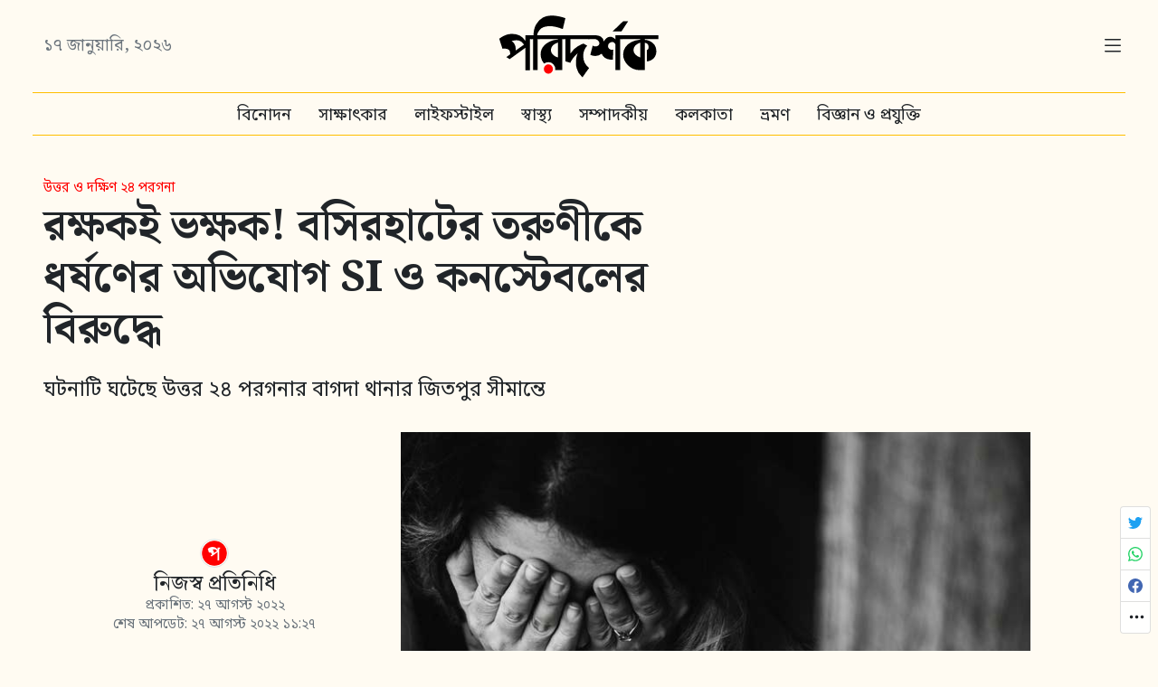

--- FILE ---
content_type: text/html; charset=utf-8
request_url: https://poridorshok.com/news/district/two-bsf-jawan-arrested-for-raped-case/
body_size: 17606
content:


<!doctype html>
<html lang="bn">

<head>
  <!-- Required meta tags -->
  <meta charset="utf-8">
  <meta name="viewport" content="width=device-width, initial-scale=1, shrink-to-fit=no, user-scalable=no">
  <meta name="google" content="notranslate">

  

  

  <link rel="preload" href="https://pori-prod.cdn.19xu.nl/photo-thumbnails-big/2021/03/29/pexels-kat-jayne-568027.jpg" as="image">
  <link rel="preload" href="https://pori-prod.cdn.19xu.nl/static/images/default-profile-pic.svg" as="image">


  <link rel="preload" href="https://pori-prod.cdn.19xu.nl/static/images/placeholder-image.jpeg" as="image">
  <link rel="preload" href="https://pori-prod.cdn.19xu.nl/static/images/playstore.png" as="image">
  <link rel="preload" as="script" href="https://pori-prod.cdn.19xu.nl/static/v2/scripts/s.js" />
  <link rel="preload" as="style" href="https://pori-prod.cdn.19xu.nl/static/v2/css/compiled.css" crossorigin/>


  
  <!-- Global site tag (gtag.js) - Google Analytics -->
  <script async src="https://www.googletagmanager.com/gtag/js?id=UA-45245397-5" type="cf80e7c71e31e2019b3c86ea-text/javascript"></script>
  <script type="cf80e7c71e31e2019b3c86ea-text/javascript">
    window.dataLayer = window.dataLayer || [];

    function gtag() {
      dataLayer.push(arguments);
    }
    gtag('js', new Date());

    gtag('config', 'UA-45245397-5');
  </script>
  

  <title>
    
    Two bsf jawan arrested for raped case | Bengali News App
    
  </title>

  <link rel="canonical" href="https://poridorshok.com/news/district/two-bsf-jawan-arrested-for-raped-case/" />

  
  <link rel="amphtml" href="https://poridorshok.com/news/amp/district/two-bsf-jawan-arrested-for-raped-case/">
  

  <meta name="description" content="রক্ষকই ভক্ষক! বসিরহাটের তরুণীকে ধর্ষণের অভিযোগ SI ও কনস্টেবলের বিরুদ্ধে" />

  <meta name="keywords"
    content="Dilip-Ghosh, rape, North-24-PGS, basirhat, bongaon, government-of-west-bengal, Bangla News, Poridorshok, Bengali news, Android news app">

  <link rel="stylesheet" href="https://pori-prod.cdn.19xu.nl/static/v2/css/compiled.css" crossorigin="anonymous">

  

<link rel="shortcut icon" href="https://pori-prod.cdn.19xu.nl/static/images/favicon.ico">
<link rel="apple-touch-icon" sizes="180x180" href="https://pori-prod.cdn.19xu.nl/static/images/apple-icon-2.png">
<link rel="icon" type="image/png" sizes="320x320" href="https://pori-prod.cdn.19xu.nl/static/images/icon-2-192.png">
<link rel="mask-icon" href="https://pori-prod.cdn.19xu.nl/static/images/icon-2-192.png" color="#fff">
<meta name="msapplication-TileColor" content="#fff">
<meta name="theme-color" content="#ffffff">

  <link rel="manifest" href="/site.webmanifest">

  <meta property="og:url" content="https://poridorshok.com/news/district/two-bsf-jawan-arrested-for-raped-case/" />
  <meta property="og:type" content="article" />
  <meta property="og:title" content="রক্ষকই ভক্ষক! বসিরহাটের তরুণীকে ধর্ষণের অভিযোগ SI ও কনস্টেবলের বিরুদ্ধে" />
  <meta property="og:description" content="ঘটনাটি ঘটেছে উত্তর ২৪ পরগনার বাগদা থানার জিতপুর সীমান্তে" />
  <meta property="og:article:published_time" content="2022-08-27T11:25:43+05:30" />
  <meta property="og:image" content="https://pori-prod.cdn.19xu.nl/photo-thumbnails-big/2021/03/29/pexels-kat-jayne-568027.jpg" />
  <meta property="og:locale" content="bn_IN" />
  <meta property="fb:app_id" content="1165279713829048" />

  <meta name="twitter:card" content="summary_large_image">
  <meta name="twitter:site" content="@poridorshok">
  <meta name="twitter:title" content="রক্ষকই ভক্ষক! বসিরহাটের তরুণীকে ধর্ষণের অভিযোগ SI ও কনস্টেবলের বিরুদ্ধে">
  <meta name="twitter:description" content="ঘটনাটি ঘটেছে উত্তর ২৪ পরগনার বাগদা থানার জিতপুর সীমান্তে">
  <meta name="twitter:image" content="https://pori-prod.cdn.19xu.nl/photo-thumbnails-big/2021/03/29/pexels-kat-jayne-568027.jpg">

  <script type="cf80e7c71e31e2019b3c86ea-text/javascript">
    vapid_pub_key = "BNJASARLCJJnXOSwjlX59QOUaBY2BNBblmgb_CltWTJokxXSM8c3S-4LHHh79_1vIm3M0xgTD7Vt9BCKAURMZRE";
  </script>

  
  <script type="application/ld+json">
    

{
    "@context": "http://schema.org",
    "@type": "NewsArticle",
    "url": "https://poridorshok.com/news/district/two-bsf-jawan-arrested-for-raped-case/",
    "publisher":{
       "@type":"Organization",
       "name":"পরিদর্শক",
       "logo": {
          "@type": "ImageObject",
          "url": "https://pori-prod.cdn.19xu.nl/static/images/icon-2-192.png"
       }
    },
    "headline": "রক্ষকই ভক্ষক! বসিরহাটের তরুণীকে ধর্ষণের অভিযোগ SI ও কনস্টেবলের বিরুদ্ধে",
    "inLanguage": "bn",
    "mainEntityOfPage": "https://poridorshok.com/news/district/two-bsf-jawan-arrested-for-raped-case/",
    "articleBody": "ঘটনাটি ঘটেছে উত্তর ২৪ পরগনার বাগদা থানার জিতপুর সীমান্তে",
    "image":[
       "https://pori-prod.cdn.19xu.nl/photo-thumbnails-big/2021/03/29/pexels-kat-jayne-568027.jpg"
    ],
    "author":{
        "@type":"Person",
        "name":"নিজস্ব প্রতিনিধি"
     },
    "datePublished":"2022-08-27T11:25:43+05:30",
    "dateModified": "2022-08-27T11:27:28.906410+05:30",
    "keywords":"",
    "name":"রক্ষকই ভক্ষক! বসিরহাটের তরুণীকে ধর্ষণের অভিযোগ SI ও কনস্টেবলের বিরুদ্ধে"
}


  </script>
  

  <script data-ad-client="ca-pub-6268370167503130" async src="https://pagead2.googlesyndication.com/pagead/js/adsbygoogle.js" type="cf80e7c71e31e2019b3c86ea-text/javascript"></script>

  <script type="cf80e7c71e31e2019b3c86ea-text/javascript">
    // Reload stale page
    const loadedOn = new Date();

    function handleVisibilityChange() {
      if (document.hidden === false) { // Meaning the tab is visible
        let thresholdDate = new Date(); 
        
        thresholdDate.setMinutes(thresholdDate.getMinutes() - 15);
        
        if (thresholdDate >= loadedOn) {
          show_spinner();
          location.reload();
        }
      }
    }
    document.addEventListener("visibilitychange", handleVisibilityChange, false);

  </script>

  <link rel="preconnect" href="https://pori-prod.cdn.19xu.nl">
  <link rel="preconnect" href="https://fonts.googleapis.com">
  <link rel="preconnect" href="https://fonts.gstatic.com" crossorigin>

  
  <script src="/cdn-cgi/scripts/7d0fa10a/cloudflare-static/rocket-loader.min.js" data-cf-settings="cf80e7c71e31e2019b3c86ea-|49"></script><link
      rel="preload"
      href="https://fonts.googleapis.com/css2?family=Noto+Sans+Bengali:wdth,wght@87,400&family=Noto+Serif+Bengali:wght@400;700&display=swap"
      as="style"
      onload="this.onload=null;this.rel='stylesheet'"
  />
  <noscript>
      <link
          href="https://fonts.googleapis.com/css2?family=Noto+Sans+Bengali:wdth,wght@87,400&family=Noto+Serif+Bengali:wght@400;700&display=swap"
          rel="stylesheet"
          type="text/css"
      />
  </noscript>
  

  
    <script async src="https://cdn.ampproject.org/v0.js" type="cf80e7c71e31e2019b3c86ea-text/javascript"></script>
    <script async custom-element="amp-story-player" src="https://cdn.ampproject.org/v0/amp-story-player-0.1.js" type="cf80e7c71e31e2019b3c86ea-text/javascript"></script>
  


</head>

<body>
  <div class="container px-md-4 px-lg-5">

    



<!-- Top logo bar -->
<div class="row align-items-center py-2 py-md-3 border-bottom border-brand bg-brand sticky-top nonsticky-top-md bn-sans">

  <div class="col-4 col-sm-4 col-lg-5">

    <div class="d-none d-md-block text-muted bn-serif" id="header-date">
      
       
      ১৭ জানুয়ারি, ২০২৬
      
    </div>

    <div class="d-md-none">
      <a href="/news/visualstory/headlines/" class="spinme">
        <!-- 

background-image: linear-gradient( 135deg, #F761A1 10%, #8C1BAB 100%);

-->

<span class="story-icon">
    <svg id="story-icon-svg" stroke-width="0" viewBox="0 0 24 24" height="1em" width="1em"
        xmlns="http://www.w3.org/2000/svg">
        <linearGradient id="storyicongradient" gradientTransform="rotate(115)">
            <stop offset="10%" stop-color="#F761A1" />
            <stop offset="100%" stop-color="#8C1BAB" />
            <!-- <stop offset="100%" stop-color="#2B86C5" /> -->
        </linearGradient>
        <path fill="none" d="M0 0h24v24H0z"></path>
        <path class="shape"
            d="M18 4c1.1 0 2 .9 2 2v12c0 1.1-.9 2-2 2V4zM3 20c0 1.1.9 2 2 2h9c1.1 0 2-.9 2-2V4c0-1.1-.9-2-2-2H5c-1.1 0-2 .9-2 2v16zm19-2c.83 0 1.5-.67 1.5-1.5v-9c0-.83-.67-1.5-1.5-1.5v12z">
        </path>
    </svg>
</span>
      </a>
    </div>

  </div>

  <div class="col-4 col-sm-4 col-lg-2">
    <a id="main-logo" href="/" class="spinme" style="max-width: 300px;">
      <svg class="svg-logo" width="100%" height="100%" version="1.1" viewBox="0 0 91.281 35.983" xmlns="http://www.w3.org/2000/svg"><title>Bengali News | Bangla Newspaper app | পরিদর্শক</title><defs><clipPath id="a"><ellipse cx="212.64" cy="202.16" rx="13.096" ry="13.595" d="m 225.73196,202.16159 a 13.096048,13.594947 0 0 1 -13.09605,13.59495 13.096048,13.594947 0 0 1 -13.09605,-13.59495 13.096048,13.594947 0 0 1 13.09605,-13.59495 13.096048,13.594947 0 0 1 13.09605,13.59495" display="none" fill="#f00" fill-opacity=".875" stroke-width="0"/><path class="powerclip" d="m188.72 131.94h59.537v77.02h-59.537zm37.008 70.22a13.096 13.595 0 0 0-13.096-13.595 13.096 13.595 0 0 0-13.096 13.595 13.096 13.595 0 0 0 13.096 13.595 13.096 13.595 0 0 0 13.096-13.595" fill="#f00" fill-opacity=".875" stroke-width="0"/></clipPath></defs><g><text font-family="'Li Shorif Suborno ANSI V1'" font-size="10.583px" word-spacing="0px" style="line-height:1.25;shape-inside:url(#rect12);white-space:pre" xml:space="preserve"/></g><g><g transform="matrix(.29544 0 0 .29544 -34.508 -28.592)"><g stroke-width="2.95"><path d="m177.32 204.07h-9.054v-43.084l-29.972 21.75-6.4523-3.8506 7.2848-5.2034 0.10407-2.0814q0-9.1581-10.615-9.1581l-4.1628 0.31219-6.2441-19.149 3.3302-2.4977q3.1221-2.3936 10.719-5.3075 5.0994-1.6651 10.303-1.6651 17.484 0 25.705 13.425v-10.615h13.009v7.3889h-3.9546zm-27.578-37.881 16.027-11.343q-2.0814-3.122-5.3075-5.7238-3.2261-2.7058-8.7418-2.7058-5.4116 0-9.4703 1.561 5.3075 3.9546 6.7645 9.2621 0.83255 3.7465 0.83255 6.8686z" style="font-variant-caps:normal;font-variant-east-asian:normal;font-variant-ligatures:normal;font-variant-numeric:normal;white-space:pre"/><path d="m202.4 102.49q6.7645-3.3302 14.466-3.5383 7.7011-0.20815 14.674 1.2488 7.0767 1.457 10.303 2.6017 3.3302 1.1448 3.3302 1.1448l-4.9953 20.918q-17.588-6.6604-28.619-5.4116-11.031 1.1448-15.61 6.7645-4.579 5.5156-5.2034 10.719h4.9953v7.3889h-3.9546v59.631h-8.7418v-59.631h-3.9546v-7.3889h4.9953q-0.20815-11.656 4.7872-20.71 5.0994-9.158 13.529-13.737z" style="font-variant-caps:normal;font-variant-east-asian:normal;font-variant-ligatures:normal;font-variant-numeric:normal;white-space:pre"/><path d="m230.77 179.51v-28.619c-3.9546 1.1795-7.1807 3.0527-9.6784 5.6197-2.4283 2.567-3.6424 5.4809-3.6424 8.7418 0 3.1914 1.2141 6.0707 3.6424 8.6377 2.4976 2.567 5.7238 4.4403 9.6784 5.6197zm8.5336 24.456h-10.823c-2.4976-0.13865-4.8565-0.48554-7.0767-1.0407-0.27754-3.1221-1.1101-5.481-2.4977-7.0767-1.8038-1.8732-3.9199-2.8098-6.3482-2.8098-1.8038 0-3.3996 0.45096-4.7872 1.3529-6.7298-5.3422-10.095-12.28-10.095-20.814 0-5.2034 1.3529-9.7825 4.0587-13.737 2.7752-3.9546 6.4523-7.146 11.031-9.5743 4.6484-2.4977 8.7418-3.9893 12.28-4.475 3.5383-0.48565 5.4463-0.72847 5.7238-0.72847v-0.72849h-37.048v-7.3889h49.537v7.3889h-3.9546z" clip-path="url(#a)" style="font-variant-caps:normal;font-variant-east-asian:normal;font-variant-ligatures:normal;font-variant-numeric:normal;white-space:pre"/><path d="m278.13 217.59q-1.1448-0.83257-2.1854-1.8733-6.7645-6.2441-9.054-15.298-1.457-5.2034-1.457-10.719 0-3.9546 0.52034-6.8685l0.31221-2.9139q0.93662-4.3709 2.2895-8.3255-5.2034 4.579-8.2214 8.7418-3.018 4.0587-4.3709 6.6604l-1.3529 2.8098-9.5743-2.9139v-42.564h-3.9546v-7.3889h49.953v7.3889h-36.424v27.786l1.0407-1.1448q5.7238-8.7418 13.425-13.009 7.7011-4.3709 10.719-5.2034l7.2848 4.0587q-7.7011 8.1174-7.7011 19.877 0 14.57 11.343 23.103-7.3889 9.9906-12.592 17.796z" style="font-variant-caps:normal;font-variant-east-asian:normal;font-variant-ligatures:normal;font-variant-numeric:normal;white-space:pre"/><path d="m350.14 203.96h-8.8458v-49.641q-2.2895-4.2668-4.6831-4.4749-0.52035-0.10414-1.1448-0.10414-3.122 0-5.6197 1.7692-2.9139 2.2895-2.9139 6.3482 0 2.6017 1.9773 4.6831 2.3936 2.3936 6.036 2.3936 1.1448 0 2.1855-0.20827l-0.93662 19.045-2.0814 0.10413-2.2895-0.10413q-12.8-1.2488-17.067-11.448-5.4116 4.3709-12.072 4.3709-5.4116 0-9.6784-2.2895l4.579-17.588q2.1855 1.457 5.2034 1.457 5.8279 0 7.493-4.9953l0.10413-1.1447q0-2.1855-1.9773-4.579-1.9773-2.3936-5.4116-3.2261h-13.945v-7.3889h15.818q0.20797 0.20797 0.83254 0.20797 4.0587 0.31223 7.597 2.3936 4.8912 2.8098 5.6197 9.2621l0.52035-0.83254q1.6651-3.4343 4.8912-5.8279 3.3302-2.4977 7.0767-2.4977 2.7058 0 5.3075 1.561 2.7058 1.457 4.579 3.7465v-8.0133h12.8v7.3889h-3.9546z" style="font-variant-caps:normal;font-variant-east-asian:normal;font-variant-ligatures:normal;font-variant-numeric:normal;white-space:pre"/><path d="m355.86 109.99h9.5743l-12.592 19.357h-17.067z" style="font-variant-caps:normal;font-variant-east-asian:normal;font-variant-ligatures:normal;font-variant-numeric:normal;white-space:pre"/><path d="m389.11 179.61v-28.619q-5.9319 1.6651-9.6784 5.5157-3.6424 3.8505-3.6424 8.7418 0 4.7872 3.6424 8.6377 3.7465 3.8506 9.6784 5.7238zm8.5336 24.352h-10.823q-12.696-0.62439-21.75-9.5743-9.054-9.054-9.054-20.814 0-7.7011 4.1627-13.737 8.4296-12.176 27.37-14.466 1.1447-0.20827 1.561-0.20827v-0.83257h-37.048v-7.3889h71.599v7.3889h-26.017v1.3529q8.9499 0.31222 15.923 6.6604 6.1401 5.6197 6.1401 16.027 0 4.8912-2.6017 9.4703-2.4977 4.4749-7.1808 6.8685-4.6831 2.3936-8.2214 2.3936h-0.31223l-0.10413-21.542q2.2895-0.72847 3.018-2.7058 0.52035-1.3529 0.52035-3.9546-0.3122-6.7645-7.1808-7.597z" style="font-variant-caps:normal;font-variant-east-asian:normal;font-variant-ligatures:normal;font-variant-numeric:normal;white-space:pre"/></g><ellipse cx="212.54" cy="201.79" rx="8.7229" ry="9.0552" fill="#f00" stroke-width="0"/></g></g></svg>

    </a>
  </div>

  <div class="col-4 col-sm-4 col-lg-5 text-end d-flex justify-content-end align-items-center gx-md-0">

    <div id="spinner-div" class="d-md-none">
      <div class="spinner-border spinner-border-sm" role="status">
      </div>
    </div>

    <div class="burger-icon ms-2">
      <a href="#" data-bs-toggle="modal" data-bs-target="#menu-modal"
        class="btn btn-link px-0 py-0 text-decoration-none text-reset">
        <svg xmlns="http://www.w3.org/2000/svg" width="26" height="26" fill="currentColor" class="bi bi-list"
          viewBox="0 0 16 16">
          <path fill-rule="evenodd"
            d="M2.5 11.5A.5.5 0 0 1 3 11h10a.5.5 0 0 1 0 1H3a.5.5 0 0 1-.5-.5zm0-4A.5.5 0 0 1 3 7h10a.5.5 0 0 1 0 1H3a.5.5 0 0 1-.5-.5zm0-4A.5.5 0 0 1 3 3h10a.5.5 0 0 1 0 1H3a.5.5 0 0 1-.5-.5z" />
        </svg>
      </a>
    </div>

  </div>
</div>

<!-- Menu bar for md+ screens -->
<div class="row border-bottom border-brand mt-1 text-center d-none d-md-block bn-sans">
  <div class="col">
    

    <a href="/news/category/entertainment/"
      class="btn btn-link text-decoration-none text-reset spinme">বিনোদন</a>

    <a href="/news/category/interview/"
      class="btn btn-link text-decoration-none text-reset spinme">সাক্ষাৎকার</a>
    
    <a href="/news/category/lifestyle/"
      class="btn btn-link text-decoration-none text-reset spinme">লাইফস্টাইল</a>

    <a href="/news/category/health/" class="btn btn-link text-decoration-none text-reset spinme">স্বাস্থ্য</a>

    <a href="/news/category/editorial/"
      class="btn btn-link text-decoration-none text-reset spinme">সম্পাদকীয়</a>

    <a href="/news/category/kolkata/"
      class="btn btn-link text-decoration-none text-reset spinme">কলকাতা</a>

    <a href="/news/category/travel/"
      class="btn btn-link text-decoration-none text-reset spinme">ভ্রমণ</a>

    <a href="/news/category/technology/"
      class="btn btn-link text-decoration-none text-reset spinme">বিজ্ঞান ও প্রযুক্তি</a>

  </div>
</div>


    <div id="main-content">
      







<!-- content starts here -->



<div class="row">
  <div class="col-10 col-md-8 mb-3 mt-4 mt-md-5">
    







<div class="small color-brand mb-1 bn-sans">
  
    উত্তর ও দক্ষিণ ২৪ পরগনা
  
  
</div>





    <h1 class="mt-1 fw-bold bn-serif">রক্ষকই ভক্ষক! বসিরহাটের তরুণীকে ধর্ষণের অভিযোগ SI ও কনস্টেবলের বিরুদ্ধে</h1>
  </div>
</div>

<div class="row mb-4">
  <div class="bn-sans col-11 col-md-9">
    <h5>ঘটনাটি ঘটেছে উত্তর ২৪ পরগনার বাগদা থানার জিতপুর সীমান্তে</h5>
  </div>
</div>

<div class="row mt-2 mb-2 mb-md-5">

  <div class="col-md-7 gx-0 gx-md-2 order-md-2">
    

<div class="ratio-box"
  style="padding-bottom: calc(480 / 720 * 100%);">
  
  
    <img 
      src="https://pori-prod.cdn.19xu.nl/photo-thumbnails-big/2021/03/29/pexels-kat-jayne-568027.jpg"
      alt="rape 3 Bengali News" 
      class="img-fluid">
  
</div>


<div class="text-end image-caption font-sans text-extra-light mt-1 mx-2 mx-md-0 small" data-nosnippet>
  <em> <span class="text-muted">প্রতীকী ছবি</span></em>
</div>

  </div>

  <div class="col-md-4 d-md-flex align-items-center my-3 justify-content-md-center px-md-5 order-md-1">
    <div class="d-flex flex-nowrap flex-md-column bn-sans justify-content-md-center align-items-center">
      <div class="align-self-start align-self-md-center">
        <img src="https://pori-prod.cdn.19xu.nl/static/images/default-profile-pic.svg" alt="news-desk"
          class="mb-1 rounded-circle border" style="max-width: 32px; padding: 1px;" height="32px" width="32px">
      </div>
      <div class="text-md-center ps-md-0 ps-2">
        <div class="bn-serif fs-5">
          নিজস্ব প্রতিনিধি
        </div>


        
        
        <div class="small text-muted">

          প্রকাশিত: ২৭ আগস্ট ২০২২

          <br/>
          শেষ আপডেট: ২৭ আগস্ট ২০২২ ১১:২৭

        </div>
        
        


        
        <div class="article-tags my-2 my-md-5">
          
          <a href="/news/tags/Dilip-Ghosh/" class="badge rounded-pill bg-dark text-decoration-none spinme">
              দিলীপ ঘোষ
          </a>
          
          <a href="/news/tags/rape/" class="badge rounded-pill bg-dark text-decoration-none spinme">
              ধর্ষণ
          </a>
          
          <a href="/news/tags/North-24-PGS/" class="badge rounded-pill bg-dark text-decoration-none spinme">
              উত্তর চব্বিশ পরগনা
          </a>
          
          <a href="/news/tags/basirhat/" class="badge rounded-pill bg-dark text-decoration-none spinme">
              বসিরহাট
          </a>
          
          <a href="/news/tags/bongaon/" class="badge rounded-pill bg-dark text-decoration-none spinme">
              বনগাঁ
          </a>
          
          <a href="/news/tags/government-of-west-bengal/" class="badge rounded-pill bg-dark text-decoration-none spinme">
              পশ্চিমবঙ্গ সরকার
          </a>
          
        </div>
        
        
      </div>
    </div>
  </div>

</div>

<div class="row">

  <div class="col-md-7 gx-md-5 article-content mt-1 mt-md-0 mb-md-5 md-content bn-sans">
    
    <p>রাতের অন্ধকারে জিতপুর সীমান্ত দিয়ে বাংলাদেশে যাওয়ার চেষ্টা করছিল বসিরহাটের বছর তেইশের এক তরুণী। সঙ্গে ছিল তার শিশু। ওই সময় কর্তব্যরত বিএসএফ জওয়ানরা তাকে আটকে দেয়। অভিযোগ, সেই সময় বিএসএফের এক এসআই ও এক কনস্টেবল তাকে পাশের জমিতে টেনে নিয়ে গিয়ে ধর্ষণ করেন। বৃহস্পতিবার রাত সাড়ে দশটা নাগাদ ঘটনাটি ঘটেছে উত্তর ২৪ পরগনার বাগদা থানার জিতপুর সীমান্তে। গতকাল ওই তরুণী বাগদা থানায় লিখিত অভিযোগ দায়ের করেন। এর ভিত্তিতেই গতকালই গ্রেফতার করা হয় অভিযুক্তদের। আজ দুপুরেই অভিযুক্ত এসআই ও কনস্টেবলকে বনগাঁ মহকুমা আদালতে তোলা হবে।</p>
<p>পুলিশ জানিয়েছে, ধৃতদের নাম আলতাফ হোসেন (কনস্টেবল) এবং এস পি চেরো (এস আই)। ধৃতরা বিএসএফের ৬৮ নম্বর ব‌্যাটেলিয়নে কর্মরত। পুলিশের পক্ষ থেকে বিষয়টি বিএসএফের ঊর্ধ্বতন কর্তৃপক্ষকে জানানো হয়েছে বলেই খবর। অন্যদিকে, ওই তরুণী হাসপাতালে ভর্তি। অবস্থা আশঙ্কাজনক বলেই জানা যাচ্ছে। মহিলার জবানবন্দি রেকর্ড করা হয়েছে। মানসিকভাবেও ভেঙে পড়েছেন তিনি। </p>
<div class="md-custom">
<div class="internal-links">

<div class="mb-4 py-2">
    <div class="row internal-links-scroll bg-brand-dark py-2">
        <div class="text-secondary small text-center pb-1">আরও পড়ুন</div>

        <div class="horizontal-scroll px-2 d-flex flex-nowrap lh-sm">

          
            <div class="card m-1 flex-shrink-0 bg-brand" style="width: 13rem;">
                <img data-src="https://pori-prod.cdn.19xu.nl/photo-thumbnails/2025/09/07/IMG_20250907_181749_1080_x_670_pixel.jpg" src="https://pori-prod.cdn.19xu.nl/static/images/placeholder-image.jpeg" class="card-img-top card-image lazyload mb-2" alt="Chaitannya book 1 ">
                <div class="card-body" style="padding: 11px 13px;">
                  







<div class="small color-brand mb-1 bn-sans">

    শিক্ষা


</div>





                    <a href="/news/education/book-publish-author-ranjan-manna-wrote-aadhunikatar-aaloke-sreechaitanya/" class="stretched-link pt-1 d-inline-block text-reset text-decoration-none fw-bold bn-serif spinme">
                        প্রকাশিত হল শিক্ষক শ্রী রঞ্জন মান্না লিখিত বই "আধুনিকতার আলোকে শ্রীচৈতন্য"
                    </a>
                </div>
            </div>
          
            <div class="card m-1 flex-shrink-0 bg-brand" style="width: 13rem;">
                <img data-src="https://pori-prod.cdn.19xu.nl/photo-thumbnails/2025/04/05/Picsart_25-04-05_21-10-39-229.jpg" src="https://pori-prod.cdn.19xu.nl/static/images/placeholder-image.jpeg" class="card-img-top card-image lazyload mb-2" alt="Subhashree Annapurna ">
                <div class="card-body" style="padding: 11px 13px;">
                  







<div class="small color-brand mb-1 bn-sans">

    বিনোদন


</div>





                    <a href="/news/entertainment/subhashree-ganguly-house-annapurna-god-puja-show-pictures/" class="stretched-link pt-1 d-inline-block text-reset text-decoration-none fw-bold bn-serif spinme">
                        রূপে লক্ষ্মী, গুণে সরস্বতী - মা অন্নপূর্ণার পুজোয় প্রমাণ করলেন শুভশ্রী গঙ্গোপাধ্যায়
                    </a>
                </div>
            </div>
          
            <div class="card m-1 flex-shrink-0 bg-brand" style="width: 13rem;">
                <img data-src="https://pori-prod.cdn.19xu.nl/photo-thumbnails/2025/04/29/photo-1573894998033-c0cef4ed722b.jpeg" src="https://pori-prod.cdn.19xu.nl/static/images/placeholder-image.jpeg" class="card-img-top card-image lazyload mb-2" alt="Student class girl ">
                <div class="card-body" style="padding: 11px 13px;">
                  







<div class="small color-brand mb-1 bn-sans">

    শিক্ষা


</div>





                    <a href="/news/education/west-bengal-higher-secondary-examination-2025-result-out/" class="stretched-link pt-1 d-inline-block text-reset text-decoration-none fw-bold bn-serif spinme">
                        Higher Secondary 2025 : প্রকাশিত হল উচ্চমাধ্যমিক পরীক্ষার ফলাফল
                    </a>
                </div>
            </div>
          
            <div class="card m-1 flex-shrink-0 bg-brand" style="width: 13rem;">
                <img data-src="https://pori-prod.cdn.19xu.nl/photo-thumbnails/2025/05/16/FB_IMG_1747366849475.jpg" src="https://pori-prod.cdn.19xu.nl/static/images/placeholder-image.jpeg" class="card-img-top card-image lazyload mb-2" alt="Sonu Nigam ">
                <div class="card-body" style="padding: 11px 13px;">
                  







<div class="small color-brand mb-1 bn-sans">

    বিনোদন


</div>





                    <a href="/news/entertainment/sonu-nigam-get-relief-from-karnataka-highcourt/" class="stretched-link pt-1 d-inline-block text-reset text-decoration-none fw-bold bn-serif spinme">
                        কন্নড় ভাষা বিতর্কে, অবশেষে স্বস্তি পেলেন সোনু নিগম
                    </a>
                </div>
            </div>
          
            <div class="card m-1 flex-shrink-0 bg-brand" style="width: 13rem;">
                <img data-src="https://pori-prod.cdn.19xu.nl/photo-thumbnails/2025/06/08/IMG-20250608-WA0010.jpg" src="https://pori-prod.cdn.19xu.nl/static/images/placeholder-image.jpeg" class="card-img-top card-image lazyload mb-2" alt="Mudra 1 ">
                <div class="card-body" style="padding: 11px 13px;">
                  







<div class="small color-brand mb-1 bn-sans">

    বিনোদন


</div>





                    <a href="/news/entertainment/tithi-das-mudragraphy-5-gyan-manch/" class="stretched-link pt-1 d-inline-block text-reset text-decoration-none fw-bold bn-serif spinme">
                        তিথি দাসের পরিচালনায় মঞ্চস্থ হল "মুদ্রাগ্রাফি ৫.০"
                    </a>
                </div>
            </div>
          
            <div class="card m-1 flex-shrink-0 bg-brand" style="width: 13rem;">
                <img data-src="https://pori-prod.cdn.19xu.nl/photo-thumbnails/2025/06/30/IMG_20250630_184330_1080_x_670_pixel.jpg" src="https://pori-prod.cdn.19xu.nl/static/images/placeholder-image.jpeg" class="card-img-top card-image lazyload mb-2" alt="Rupan Ankita ">
                <div class="card-body" style="padding: 11px 13px;">
                  







<div class="small color-brand mb-1 bn-sans">

    বিনোদন


</div>





                    <a href="/news/entertainment/ankita-bhattacharyya-abhishek-bhattaacharya-rupan-mallick-present-new-puja-song-je-jon-premer-bhab-jane-na/" class="stretched-link pt-1 d-inline-block text-reset text-decoration-none fw-bold bn-serif spinme">
                        লোকসংগীতের ছোঁয়ায় হিল্লোল তুলতে আসছে 'যে জন প্রেমের ভাব জানে না'
                    </a>
                </div>
            </div>
          
            <div class="card m-1 flex-shrink-0 bg-brand" style="width: 13rem;">
                <img data-src="https://pori-prod.cdn.19xu.nl/photo-thumbnails/2022/01/20/IMG_20012022_190007_1080_x_720_pixel.jpg" src="https://pori-prod.cdn.19xu.nl/static/images/placeholder-image.jpeg" class="card-img-top card-image lazyload mb-2" alt="Rajkumar Rao wedding ">
                <div class="card-body" style="padding: 11px 13px;">
                  







<div class="small color-brand mb-1 bn-sans">

    বিনোদন


</div>





                    <a href="/news/entertainment/rajkummar-rao-patralekhaa-mitra-announce-pregnancy-news-celebrity-congratulate/" class="stretched-link pt-1 d-inline-block text-reset text-decoration-none fw-bold bn-serif spinme">
                        Rajkumar Rao : 'সন্তান আসছে' সামাজিক মাধ্যমে খুশির খবর অভিনেতার
                    </a>
                </div>
            </div>
          
            <div class="card m-1 flex-shrink-0 bg-brand" style="width: 13rem;">
                <img data-src="https://pori-prod.cdn.19xu.nl/photo-thumbnails/2022/08/20/flood-965092_1280.jpg" src="https://pori-prod.cdn.19xu.nl/static/images/placeholder-image.jpeg" class="card-img-top card-image lazyload mb-2" alt="Rains বৃষ্টি">
                <div class="card-body" style="padding: 11px 13px;">
                  







<div class="small color-brand mb-1 bn-sans">

    রাজ্য


</div>





                    <a href="/news/district/weather-update-west-bengal-rain-forecast-update/" class="stretched-link pt-1 d-inline-block text-reset text-decoration-none fw-bold bn-serif spinme">
                        কেমন থাকবে চলতি সপ্তাহের আবহাওয়া? কবে মিলবে রোদের দেখা?
                    </a>
                </div>
            </div>
          
            <div class="card m-1 flex-shrink-0 bg-brand" style="width: 13rem;">
                <img data-src="https://pori-prod.cdn.19xu.nl/photo-thumbnails/2025/04/29/photo-1573894998033-c0cef4ed722b.jpeg" src="https://pori-prod.cdn.19xu.nl/static/images/placeholder-image.jpeg" class="card-img-top card-image lazyload mb-2" alt="Student class girl ">
                <div class="card-body" style="padding: 11px 13px;">
                  







<div class="small color-brand mb-1 bn-sans">

    শিক্ষা


</div>





                    <a href="/news/education/west-bengal-higher-secondary-result-out-may/" class="stretched-link pt-1 d-inline-block text-reset text-decoration-none fw-bold bn-serif spinme">
                        অপেক্ষার অবসান, মে মাসেই উচ্চমাধ্যমিক পরীক্ষার ফলপ্রকাশ
                    </a>
                </div>
            </div>
          
            <div class="card m-1 flex-shrink-0 bg-brand" style="width: 13rem;">
                <img data-src="https://pori-prod.cdn.19xu.nl/photo-thumbnails/2021/06/23/photo-uploads/2020/11/13/exam_1.jpeg" src="https://pori-prod.cdn.19xu.nl/static/images/placeholder-image.jpeg" class="card-img-top card-image lazyload mb-2" alt="exam students ">
                <div class="card-body" style="padding: 11px 13px;">
                  







<div class="small color-brand mb-1 bn-sans">

    শিক্ষা


</div>





                    <a href="/news/education/madhyamik-exam-2025-result-out/" class="stretched-link pt-1 d-inline-block text-reset text-decoration-none fw-bold bn-serif spinme">
                        প্রকাশিত মাধ্যমিক পরীক্ষার ফলাফল, প্রথম দশে ৬৬ জন, এগিয়ে কোন জেলা?
                    </a>
                </div>
            </div>
          
            <div class="card m-1 flex-shrink-0 bg-brand" style="width: 13rem;">
                <img data-src="https://pori-prod.cdn.19xu.nl/photo-thumbnails/2025/05/07/Screenshot_20250507_071710_WhatsApp.jpg" src="https://pori-prod.cdn.19xu.nl/static/images/placeholder-image.jpeg" class="card-img-top card-image lazyload mb-2" alt="Operation Sindoor ">
                <div class="card-body" style="padding: 11px 13px;">
                  







<div class="small color-brand mb-1 bn-sans">

    দেশ


</div>





                    <a href="/news/country/operation-sindoor-indian-pakistan-war/" class="stretched-link pt-1 d-inline-block text-reset text-decoration-none fw-bold bn-serif spinme">
                        Operation Sindoor : পহেলগামে হিন্দু নিধন ঘটনায় বদলা ভারতের
                    </a>
                </div>
            </div>
          
            <div class="card m-1 flex-shrink-0 bg-brand" style="width: 13rem;">
                <img data-src="https://pori-prod.cdn.19xu.nl/photo-thumbnails/2025/04/20/Picsart_25-04-20_19-00-52-275.jpg" src="https://pori-prod.cdn.19xu.nl/static/images/placeholder-image.jpeg" class="card-img-top card-image lazyload mb-2" alt="Raj Subhashree LA film ">
                <div class="card-body" style="padding: 11px 13px;">
                  







<div class="small color-brand mb-1 bn-sans">

    বিনোদন


</div>





                    <a href="/news/entertainment/raj-chakraborty-subhashree-ganguly-visit-los-angeles-film-festival-2025/" class="stretched-link pt-1 d-inline-block text-reset text-decoration-none fw-bold bn-serif spinme">
                        দেড় বছরের মেয়েকে ফেলে আমেরিকায় রাজ-শুভশ্রী! ঘুম উড়েছে চিন্তিত নেটাগরিকদের
                    </a>
                </div>
            </div>
          
            <div class="card m-1 flex-shrink-0 bg-brand" style="width: 13rem;">
                <img data-src="https://pori-prod.cdn.19xu.nl/photo-thumbnails/2021/04/14/168470679_1756710451167294_651380717943446810_n.jpg" src="https://pori-prod.cdn.19xu.nl/static/images/placeholder-image.jpeg" class="card-img-top card-image lazyload mb-2" alt="Left-front cpim ">
                <div class="card-body" style="padding: 11px 13px;">
                  







<div class="small color-brand mb-1 bn-sans">

    রাজ্য


</div>





                    <a href="/news/district/who-is-the-next-state-secretary-of-cpm-change-is-almost-certain/" class="stretched-link pt-1 d-inline-block text-reset text-decoration-none fw-bold bn-serif spinme">
                        সিপিএমের পরবর্তী রাজ্য সম্পাদক কে? পরিবর্তন প্রায় নিশ্চিত
                    </a>
                </div>
            </div>
          
            <div class="card m-1 flex-shrink-0 bg-brand" style="width: 13rem;">
                <img data-src="https://pori-prod.cdn.19xu.nl/photo-thumbnails/2836384328_57f2d9379c_c.jpg" src="https://pori-prod.cdn.19xu.nl/static/images/placeholder-image.jpeg" class="card-img-top card-image lazyload mb-2" alt="local train kolkata ">
                <div class="card-body" style="padding: 11px 13px;">
                  







<div class="small color-brand mb-1 bn-sans">

    রাজ্য


</div>





                    <a href="/news/district/matribhumi-local-general-coach-male-passengers-can-ride/" class="stretched-link pt-1 d-inline-block text-reset text-decoration-none fw-bold bn-serif spinme">
                        Matribhumi Local : আজ থেকেই মাতৃভূমি লোকালে সওয়ারি পুরুষ যাত্রীদের
                    </a>
                </div>
            </div>
          
            <div class="card m-1 flex-shrink-0 bg-brand" style="width: 13rem;">
                <img data-src="https://pori-prod.cdn.19xu.nl/photo-thumbnails/2025/07/10/Picsart_25-07-10_06-28-32-559.jpg" src="https://pori-prod.cdn.19xu.nl/static/images/placeholder-image.jpeg" class="card-img-top card-image lazyload mb-2" alt="Fahim Mirja injured ">
                <div class="card-body" style="padding: 11px 13px;">
                  







<div class="small color-brand mb-1 bn-sans">

    বিনোদন


</div>





                    <a href="/news/entertainment/fahim-mirja-health-update-operation-news/" class="stretched-link pt-1 d-inline-block text-reset text-decoration-none fw-bold bn-serif spinme">
                        গুরুতর চোট, হাতে অস্ত্রোপচার! কেমন আছেন ফাহিম?
                    </a>
                </div>
            </div>
          
            <div class="card m-1 flex-shrink-0 bg-brand" style="width: 13rem;">
                <img data-src="https://pori-prod.cdn.19xu.nl/photo-thumbnails/2025/06/12/FB_IMG_1749730961318.jpg" src="https://pori-prod.cdn.19xu.nl/static/images/placeholder-image.jpeg" class="card-img-top card-image lazyload mb-2" alt="Ahmedabad-London Flight Crash ">
                <div class="card-body" style="padding: 11px 13px;">
                  







<div class="small color-brand mb-1 bn-sans">

    দেশ


</div>





                    <a href="/news/country/ahmedabad-london-flight-crash/" class="stretched-link pt-1 d-inline-block text-reset text-decoration-none fw-bold bn-serif spinme">
                        Ahmedabad-London Flight Crash : শোকস্তব্ধ ভারত!
                    </a>
                </div>
            </div>
          

        </div>
    </div>
</div>
</div>
</div>
<p>বিজেপির সর্বভারতীয় সহ সভাপতি দিলীপ ঘোষ এ বিষয়ে সংবাদমাধ্যমকে বলেন, “এর আগে কাশ্মীরে সেনার বিরুদ্ধে একাধিক এধরনের অভিযোগ ছিল। বেশিরভাগই মিথ্যে। তবে এই ঘটনাটি জানিনা সত্যি নাকি মিথ্যে। যদি সত্যি হয়ে থাকে তবে তা ভয়ংকর অপরাধ। উপযুক্ত শাস্তি হওয়া উচিত।"</p>
    
  </div>

  <div class="col-md-5 gx-md-5 mt-5">
    <h3 class="border-bottom text-md-end mb-5 text-red bn-sans">আরও খবর</h3>

    <div class="pb-3">
      <div class="row py-3 my-5 position-relative ad-placeholder">
  <div class="col text-center py-3 my-3">
    <p class="fw-bold bn-serif text-primary lead">বিজ্ঞাপন দিন</p>
    <p>
      <a href="/cdn-cgi/l/email-protection#[base64]" class="stretched-link fs-6 btn btn-primary shadow text-decoration-none">
        <svg xmlns="http://www.w3.org/2000/svg" width="16" height="16" fill="currentColor" class="bi bi-pencil-square me-1"
          viewBox="0 0 16 16">
          <path
            d="M15.502 1.94a.5.5 0 0 1 0 .706L14.459 3.69l-2-2L13.502.646a.5.5 0 0 1 .707 0l1.293 1.293zm-1.75 2.456l-2-2L4.939 9.21a.5.5 0 0 0-.121.196l-.805 2.414a.25.25 0 0 0 .316.316l2.414-.805a.5.5 0 0 0 .196-.12l6.813-6.814z" />
          <path fill-rule="evenodd"
            d="M1 13.5A1.5 1.5 0 0 0 2.5 15h11a1.5 1.5 0 0 0 1.5-1.5v-6a.5.5 0 0 0-1 0v6a.5.5 0 0 1-.5.5h-11a.5.5 0 0 1-.5-.5v-11a.5.5 0 0 1 .5-.5H9a.5.5 0 0 0 0-1H2.5A1.5 1.5 0 0 0 1 2.5v11z" />
        </svg>
        <span class="__cf_email__" data-cfemail="7110150714030518021431011e0318151e0302191e1a5f121e1c">[email&#160;protected]</span>
      </a>
    </p>
  </div>
</div>
    </div>

    

        

<!-- secondary_list_item -->
<div class="row pb-4 position-relative">

  <div class="col-12 pb-4">
    <div class="border-top border-brand"></div>
  </div>

  <div class="col-8 pe-4">
    <div>
      <a href="/news/district/weather-update-west-bengal-rain-forecast-update/" class="stretched-link spinme text-reset text-decoration-none bn-serif fw-bold fs-md-5">
        কেমন থাকবে চলতি সপ্তাহের আবহাওয়া? কবে মিলবে রোদের দেখা?
      </a>
    </div>

    <div class="mt-3 mb-2">
      







<div class="small color-brand mb-1 bn-sans">
  
  <span class="">৯ জুলাই</span>
</div>





    </div>

    <p class="d-none d-sm-block">
      কবে মিলবে জল-কাদার থেকে মুক্তি?
    </p>
    
  </div>

  <div class="col-4">
    <div class="ratio ratio-4x3">
      <img 
        data-src=" https://pori-prod.cdn.19xu.nl/photo-thumbnails/2022/08/20/flood-965092_1280.jpg "
        src="https://pori-prod.cdn.19xu.nl/static/images/placeholder-image.jpeg"
        alt="Rains" 
        class="lazyload fit-cover">
    </div>
  </div>

</div>

    

        

<!-- secondary_list_item -->
<div class="row pb-4 position-relative">

  <div class="col-12 pb-4">
    <div class="border-top border-brand"></div>
  </div>

  <div class="col-8 pe-4">
    <div>
      <a href="/news/education/west-bengal-higher-secondary-examination-2025-result-out/" class="stretched-link spinme text-reset text-decoration-none bn-serif fw-bold fs-md-5">
        Higher Secondary 2025 : প্রকাশিত হল উচ্চমাধ্যমিক পরীক্ষার ফলাফল
      </a>
    </div>

    <div class="mt-3 mb-2">
      







<div class="small color-brand mb-1 bn-sans">
  
  <span class="">৭ মে</span>
</div>





    </div>

    <p class="d-none d-sm-block">
      উচ্চমাধ্যমিক ২০২৫ : প্রথম হয়েছেন বর্ধমানের রূপায়ন পাল, প্রাপ্ত নম্বর ৪৯৭
    </p>
    
  </div>

  <div class="col-4">
    <div class="ratio ratio-4x3">
      <img 
        data-src=" https://pori-prod.cdn.19xu.nl/photo-thumbnails/2025/04/29/photo-1573894998033-c0cef4ed722b.jpeg "
        src="https://pori-prod.cdn.19xu.nl/static/images/placeholder-image.jpeg"
        alt="Student class girl" 
        class="lazyload fit-cover">
    </div>
  </div>

</div>

    

        

<!-- secondary_list_item -->
<div class="row pb-4 position-relative">

  <div class="col-12 pb-4">
    <div class="border-top border-brand"></div>
  </div>

  <div class="col-8 pe-4">
    <div>
      <a href="/news/district/matribhumi-local-general-coach-male-passengers-can-ride/" class="stretched-link spinme text-reset text-decoration-none bn-serif fw-bold fs-md-5">
        Matribhumi Local : আজ থেকেই মাতৃভূমি লোকালে সওয়ারি পুরুষ যাত্রীদের
      </a>
    </div>

    <div class="mt-3 mb-2">
      







<div class="small color-brand mb-1 bn-sans">
  
  <span class="">২১ এপ্রিল</span>
</div>





    </div>

    <p class="d-none d-sm-block">
      পুরুষ সহ সাধারণ যাত্রীদের জন্য বরাদ্দ হল তিনটি কামরা
    </p>
    
  </div>

  <div class="col-4">
    <div class="ratio ratio-4x3">
      <img 
        data-src=" https://pori-prod.cdn.19xu.nl/photo-thumbnails/2836384328_57f2d9379c_c.jpg "
        src="https://pori-prod.cdn.19xu.nl/static/images/placeholder-image.jpeg"
        alt="local train kolkata" 
        class="lazyload fit-cover">
    </div>
  </div>

</div>

    

        

<!-- secondary_list_item -->
<div class="row pb-4 position-relative">

  <div class="col-12 pb-4">
    <div class="border-top border-brand"></div>
  </div>

  <div class="col-8 pe-4">
    <div>
      <a href="/news/district/west-bengal-weather-update-rainfall-alert-clear-sky/" class="stretched-link spinme text-reset text-decoration-none bn-serif fw-bold fs-md-5">
        রবিবারেও ঝড়-বৃষ্টি? কেমন থাকবে উত্তর ও দক্ষিণবঙ্গের তাপমাত্রা?
      </a>
    </div>

    <div class="mt-3 mb-2">
      







<div class="small color-brand mb-1 bn-sans">
  
  <span class="">২৩ মার্চ</span>
</div>





    </div>

    <p class="d-none d-sm-block">
      আবহাওয়ার খামখেয়ালিতে কেমন থাকবে আজ এবং আগামীকালের তাপমাত্রা?
    </p>
    
  </div>

  <div class="col-4">
    <div class="ratio ratio-4x3">
      <img 
        data-src=" https://pori-prod.cdn.19xu.nl/photo-thumbnails/2022/01/02/IMG_02012022_074022_1080_x_720_pixel.jpg "
        src="https://pori-prod.cdn.19xu.nl/static/images/placeholder-image.jpeg"
        alt="Taxi sealdah" 
        class="lazyload fit-cover">
    </div>
  </div>

</div>

    

        

<!-- secondary_list_item -->
<div class="row pb-4 position-relative">

  <div class="col-12 pb-4">
    <div class="border-top border-brand"></div>
  </div>

  <div class="col-8 pe-4">
    <div>
      <a href="/news/kolkata/east-west-metro-sealdah-saltlake-sector-five-metro-increase-for-kolkata-book-fair-2025/" class="stretched-link spinme text-reset text-decoration-none bn-serif fw-bold fs-md-5">
        যাত্রী সুবিধার্থে আন্তর্জাতিক বইমেলায় বাড়তি পরিষেবা দেবে ইস্ট-ওয়েস্ট মেট্রো
      </a>
    </div>

    <div class="mt-3 mb-2">
      







<div class="small color-brand mb-1 bn-sans">
  
  <span class="">২৫ জানুয়ারি</span>
</div>





    </div>

    <p class="d-none d-sm-block">
      &#x27;৪৮তম আন্তর্জাতিক কলকাতা বইমেলা&#x27;র থিম কান্ট্রি &#x27;জার্মানি&#x27;
    </p>
    
  </div>

  <div class="col-4">
    <div class="ratio ratio-4x3">
      <img 
        data-src=" https://pori-prod.cdn.19xu.nl/photo-thumbnails/2020/12/23/Screenshot_20201223-1116492.png "
        src="https://pori-prod.cdn.19xu.nl/static/images/placeholder-image.jpeg"
        alt="Kolkata metro" 
        class="lazyload fit-cover">
    </div>
  </div>

</div>

    

        

<!-- secondary_list_item -->
<div class="row pb-4 position-relative">

  <div class="col-12 pb-4">
    <div class="border-top border-brand"></div>
  </div>

  <div class="col-8 pe-4">
    <div>
      <a href="/news/district/husband-killed-her-wife-then-committed-suicide-at-sonarpur/" class="stretched-link spinme text-reset text-decoration-none bn-serif fw-bold fs-md-5">
        সোনারপুরে স্ত্রীকে খুন করে আত্মঘাতী স্বামী, অভিভাবকহীন আড়াই বছরের শিশু
      </a>
    </div>

    <div class="mt-3 mb-2">
      







<div class="small color-brand mb-1 bn-sans">
  
  <span class="">৫ জানুয়ারি</span>
</div>





    </div>

    <p class="d-none d-sm-block">
      সাংসারিক অশান্তি নাকি নেপথ্যে অন্য কোনও কারণ?
    </p>
    
  </div>

  <div class="col-4">
    <div class="ratio ratio-4x3">
      <img 
        data-src=" https://pori-prod.cdn.19xu.nl/photo-thumbnails/2021/03/18/photo-uploads/2021/01/21/dead_body.jpg "
        src="https://pori-prod.cdn.19xu.nl/static/images/placeholder-image.jpeg"
        alt="dead body" 
        class="lazyload fit-cover">
    </div>
  </div>

</div>

    

        

<!-- secondary_list_item -->
<div class="row pb-4 position-relative">

  <div class="col-12 pb-4">
    <div class="border-top border-brand"></div>
  </div>

  <div class="col-8 pe-4">
    <div>
      <a href="/news/district/west-bengal-weather-update-heavy-rainfall-alert-august/" class="stretched-link spinme text-reset text-decoration-none bn-serif fw-bold fs-md-5">
        আবহাওয়ার উন্নতি কবে? শীঘ্রই কমবে বৃষ্টিপাতের প্রকোপ?
      </a>
    </div>

    <div class="mt-3 mb-2">
      







<div class="small color-brand mb-1 bn-sans">
  
  <span class="">২৭ আগস্ট</span>
</div>





    </div>

    <p class="d-none d-sm-block">
      এই প্রশ্নই ঘুরছে নিত্যযাত্রীদের মধ্যে
    </p>
    
  </div>

  <div class="col-4">
    <div class="ratio ratio-4x3">
      <img 
        data-src=" https://pori-prod.cdn.19xu.nl/photo-thumbnails/2022/01/02/IMG_02012022_073552_1080_x_720_pixel.jpg "
        src="https://pori-prod.cdn.19xu.nl/static/images/placeholder-image.jpeg"
        alt="Rain taxi kolkata" 
        class="lazyload fit-cover">
    </div>
  </div>

</div>

    

        

<!-- secondary_list_item -->
<div class="row pb-4 position-relative">

  <div class="col-12 pb-4">
    <div class="border-top border-brand"></div>
  </div>

  <div class="col-8 pe-4">
    <div>
      <a href="/news/kolkata/youtubers-and-influencers-of-west-bengal-on-protest-march-today/" class="stretched-link spinme text-reset text-decoration-none bn-serif fw-bold fs-md-5">
        পাটুলি ক্রসিংয়ে প্রতিবাদ পদযাত্রায় পশ্চিমবঙ্গের ইউটিউবার ও ইনফ্লুয়েন্সররা
      </a>
    </div>

    <div class="mt-3 mb-2">
      







<div class="small color-brand mb-1 bn-sans">
  
  <span class="">২২ আগস্ট</span>
</div>





    </div>

    <p class="d-none d-sm-block">
      &quot;একটাই ডাক, একটাই দাবি- তিলোত্তমার বিচার বাকি&quot;
    </p>
    
  </div>

  <div class="col-4">
    <div class="ratio ratio-4x3">
      <img 
        data-src=" https://pori-prod.cdn.19xu.nl/photo-thumbnails/2024/08/22/IMG_20240822_200527_1080_x_670_pixel.jpg "
        src="https://pori-prod.cdn.19xu.nl/static/images/placeholder-image.jpeg"
        alt="Youtuber protest" 
        class="lazyload fit-cover">
    </div>
  </div>

</div>

    

        

<!-- secondary_list_item -->
<div class="row pb-4 position-relative">

  <div class="col-12 pb-4">
    <div class="border-top border-brand"></div>
  </div>

  <div class="col-8 pe-4">
    <div>
      <a href="/news/entertainment/tollywood-actress-mimi-chakraborty-speaks-about-rg-kar-medical-college-issue/" class="stretched-link spinme text-reset text-decoration-none bn-serif fw-bold fs-md-5">
        তরুণী চিকিৎসকের মৃত্যুতে সোচ্চার মিমি চক্রবর্তী
      </a>
    </div>

    <div class="mt-3 mb-2">
      







<div class="small color-brand mb-1 bn-sans">
  
  <span class="">১১ আগস্ট</span>
</div>





    </div>

    <p class="d-none d-sm-block">
      কলেজ, হাসপাতাল কোথাও কি নিরাপত্তা নেই? প্রশ্ন ঋতুপর্ণা সেনগুপ্তের
    </p>
    
  </div>

  <div class="col-4">
    <div class="ratio ratio-4x3">
      <img 
        data-src=" https://pori-prod.cdn.19xu.nl/photo-thumbnails/2021/05/16/IMG_16052021_171559_1080_x_720_pixel.jpg "
        src="https://pori-prod.cdn.19xu.nl/static/images/placeholder-image.jpeg"
        alt="Mimi Chakraborty love" 
        class="lazyload fit-cover">
    </div>
  </div>

</div>

    

        

<!-- secondary_list_item -->
<div class="row pb-4 position-relative">

  <div class="col-12 pb-4">
    <div class="border-top border-brand"></div>
  </div>

  <div class="col-8 pe-4">
    <div>
      <a href="/news/district/weather-forecast-west-bengal-rainfall-update/" class="stretched-link spinme text-reset text-decoration-none bn-serif fw-bold fs-md-5">
        জারি সতর্কতা! অতিভারী বৃষ্টি এই পাঁচ জেলায়
      </a>
    </div>

    <div class="mt-3 mb-2">
      







<div class="small color-brand mb-1 bn-sans">
  
  <span class="">২৫ জুন</span>
</div>





    </div>

    <p class="d-none d-sm-block">
      বর্ষা এসে গিয়েছে, এমন কথা ভাসলেও- দক্ষিণবঙ্গে নেই বৃষ্টির দেখা
    </p>
    
  </div>

  <div class="col-4">
    <div class="ratio ratio-4x3">
      <img 
        data-src=" https://pori-prod.cdn.19xu.nl/photo-thumbnails/2022/08/20/flood-965092_1280.jpg "
        src="https://pori-prod.cdn.19xu.nl/static/images/placeholder-image.jpeg"
        alt="Rains" 
        class="lazyload fit-cover">
    </div>
  </div>

</div>

    

        

<!-- secondary_list_item -->
<div class="row pb-4 position-relative">

  <div class="col-12 pb-4">
    <div class="border-top border-brand"></div>
  </div>

  <div class="col-8 pe-4">
    <div>
      <a href="/news/education/west-bengal-college-admission-2024-centralized-portal/" class="stretched-link spinme text-reset text-decoration-none bn-serif fw-bold fs-md-5">
        কেন্দ্রীয় অভিন্ন পোর্টালে ২৪ জুন থেকে রাজ্যে শুরু স্নাতকে ভর্তির আবেদন প্রক্রিয়া
      </a>
    </div>

    <div class="mt-3 mb-2">
      







<div class="small color-brand mb-1 bn-sans">
  
  <span class="">২০ জুন</span>
</div>





    </div>

    <p class="d-none d-sm-block">
      এই পোর্টালের মাধ্যমে ১৬টি বিশ্ববিদ্যালয়, ৪৬১টি কলেজে ভর্তি হওয়া যাবে
    </p>
    
  </div>

  <div class="col-4">
    <div class="ratio ratio-4x3">
      <img 
        data-src=" https://pori-prod.cdn.19xu.nl/photo-thumbnails/2021/04/05/IMG_05042021_203005_1080_x_720_pixel.jpg "
        src="https://pori-prod.cdn.19xu.nl/static/images/placeholder-image.jpeg"
        alt="Bratya Basu" 
        class="lazyload fit-cover">
    </div>
  </div>

</div>

    

        

<!-- secondary_list_item -->
<div class="row pb-4 position-relative">

  <div class="col-12 pb-4">
    <div class="border-top border-brand"></div>
  </div>

  <div class="col-8 pe-4">
    <div>
      <a href="/news/district/weather-update-rainfall-alert-west-bengal/" class="stretched-link spinme text-reset text-decoration-none bn-serif fw-bold fs-md-5">
        দক্ষিণবঙ্গে বৃষ্টি কবে? কী বলছে আবহাওয়া দফতর?
      </a>
    </div>

    <div class="mt-3 mb-2">
      







<div class="small color-brand mb-1 bn-sans">
  
  <span class="">১৪ জুন</span>
</div>





    </div>

    <p class="d-none d-sm-block">
      আজ কখন হবে বৃষ্টি?
    </p>
    
  </div>

  <div class="col-4">
    <div class="ratio ratio-4x3">
      <img 
        data-src=" https://pori-prod.cdn.19xu.nl/photo-thumbnails/2022/08/20/flood-965092_1280.jpg "
        src="https://pori-prod.cdn.19xu.nl/static/images/placeholder-image.jpeg"
        alt="Rains" 
        class="lazyload fit-cover">
    </div>
  </div>

</div>

    

        

<!-- secondary_list_item -->
<div class="row pb-4 position-relative">

  <div class="col-12 pb-4">
    <div class="border-top border-brand"></div>
  </div>

  <div class="col-8 pe-4">
    <div>
      <a href="/news/district/nusrat-jahan-congratulates-mamata-banerjee-abhishek-banerjee-for-loksabha-election-2024/" class="stretched-link spinme text-reset text-decoration-none bn-serif fw-bold fs-md-5">
        টিকিট না পেলেও তৃণমূলেই আস্থা নুসরত জাহানের
      </a>
    </div>

    <div class="mt-3 mb-2">
      







<div class="small color-brand mb-1 bn-sans">
  
  <span class="">৫ জুন</span>
</div>





    </div>

    <p class="d-none d-sm-block">
      মুখ্যমন্ত্রী মমতা বন্দ্যোপাধ্যায় ও অভিষেক বন্দ্যোপাধ্যায়কে জানালেন শুভেচ্ছা নুসরত জাহান
    </p>
    
  </div>

  <div class="col-4">
    <div class="ratio ratio-4x3">
      <img 
        data-src=" https://pori-prod.cdn.19xu.nl/photo-thumbnails/2024/06/05/Picsart_24-06-05_16-49-59-014.jpg "
        src="https://pori-prod.cdn.19xu.nl/static/images/placeholder-image.jpeg"
        alt="Vote nusrat" 
        class="lazyload fit-cover">
    </div>
  </div>

</div>

    

        

<!-- secondary_list_item -->
<div class="row pb-4 position-relative">

  <div class="col-12 pb-4">
    <div class="border-top border-brand"></div>
  </div>

  <div class="col-8 pe-4">
    <div>
      <a href="/news/entertainment/loksabha-vote-result-2024-west-bengal-tollywood-celebrity-wins/" class="stretched-link spinme text-reset text-decoration-none bn-serif fw-bold fs-md-5">
        Loksabha Vote Result 2024 : পশ্চিমবঙ্গে জিতলেন কোন কোন তারকা?
      </a>
    </div>

    <div class="mt-3 mb-2">
      







<div class="small color-brand mb-1 bn-sans">
  
  <span class="">৪ জুন</span>
</div>





    </div>

    <p class="d-none d-sm-block">
      এক নজরে দেখে নিন ২০২৪ লোকসভা ভোটে পশ্চিমবঙ্গ থেকে জিতলেন কোন কোন তারকারা
    </p>
    
  </div>

  <div class="col-4">
    <div class="ratio ratio-4x3">
      <img 
        data-src=" https://pori-prod.cdn.19xu.nl/photo-thumbnails/2024/06/04/Picsart_24-06-04_22-26-54-411.jpg "
        src="https://pori-prod.cdn.19xu.nl/static/images/placeholder-image.jpeg"
        alt="Celeb win vote" 
        class="lazyload fit-cover">
    </div>
  </div>

</div>

    

  </div>
</div>



    </div>

    <footer>
      

<div class="row text-muted bn-sans text-center small mt-4 mb-4 border-top pt-4">
  <div class="col">
    <div class="">
      <strong>Bengali News | Bangla Khabar</strong>
    </div>
    <span id="fb-page">
      <a href="https://fb.me/PoridorshokNews" target="_BLANK" style="color: #4267B2;" onclick="if (!window.__cfRLUnblockHandlers) return false; return ga_send_event('outlink', 'facebook_page');" data-cf-modified-cf80e7c71e31e2019b3c86ea-="">
        <svg xmlns="http://www.w3.org/2000/svg" width="16" height="16" fill="currentColor" class="bi bi-facebook me-1"
          viewBox="0 0 16 16">
          <path
            d="M16 8.049c0-4.446-3.582-8.05-8-8.05C3.58 0-.002 3.603-.002 8.05c0 4.017 2.926 7.347 6.75 7.951v-5.625h-2.03V8.05H6.75V6.275c0-2.017 1.195-3.131 3.022-3.131.876 0 1.791.157 1.791.157v1.98h-1.009c-.993 0-1.303.621-1.303 1.258v1.51h2.218l-.354 2.326H9.25V16c3.824-.604 6.75-3.934 6.75-7.951z" />
        </svg>
        PoridorshokNews</a>
    </span>
    &nbsp;&nbsp;&nbsp;&nbsp;
    <span id="twitter-page">
      <a href="https://twitter.com/poridorshok" target="_BLANK" style="color: #1DA1F2;" onclick="if (!window.__cfRLUnblockHandlers) return false; return ga_send_event('outlink', 'twitter_page');" data-cf-modified-cf80e7c71e31e2019b3c86ea-="">
        <svg xmlns="http://www.w3.org/2000/svg" width="16" height="16" fill="currentColor" class="bi bi-twitter me-1"
          viewBox="0 0 16 16">
          <path
            d="M5.026 15c6.038 0 9.341-5.003 9.341-9.334 0-.14 0-.282-.006-.422A6.685 6.685 0 0 0 16 3.542a6.658 6.658 0 0 1-1.889.518 3.301 3.301 0 0 0 1.447-1.817 6.533 6.533 0 0 1-2.087.793A3.286 3.286 0 0 0 7.875 6.03a9.325 9.325 0 0 1-6.767-3.429 3.289 3.289 0 0 0 1.018 4.382A3.323 3.323 0 0 1 .64 6.575v.045a3.288 3.288 0 0 0 2.632 3.218 3.203 3.203 0 0 1-.865.115 3.23 3.23 0 0 1-.614-.057 3.283 3.283 0 0 0 3.067 2.277A6.588 6.588 0 0 1 .78 13.58a6.32 6.32 0 0 1-.78-.045A9.344 9.344 0 0 0 5.026 15z" />
        </svg>
        Poridorshok</a>
    </span>
    <br>

    <a href="/cdn-cgi/l/email-protection#fc99989588938ebc8c938e9598938e8f949397d29f9391"><span class="__cf_email__" data-cfemail="096c6d607d667b4979667b606d667b7a616662276a6664">[email&#160;protected]</span></a>

    <br>

    <a href="https://play.google.com/store/apps/details?id=com.poridorshok.twa" target="_BLANK" rel="noreferrer" onclick="if (!window.__cfRLUnblockHandlers) return false; return ga_send_event('outlink', 'play_stores');" data-cf-modified-cf80e7c71e31e2019b3c86ea-="">Bengali News App</a> | <a
      href="/privacy/">Privacy Policy</a><br>
    Advertise with us <a href="/cdn-cgi/l/email-protection#e38287958691978a9086a3938c918a878c91908b8c88cd808c8edc90968189868097deaac3828ec38a8d9786918690978687c3978cc3938f828086c38e9ac3828790c38c8dc3938c918a878c91908b8c88cd808c8e"><span class="__cf_email__" data-cfemail="e0818496859294899385a0908f9289848f9293888f8bce838f8d">[email&#160;protected]</span></a>

    <br>

    © 2026 poridorshok.com All rights reserved<br>
    <a href="https://www.19thcross.com/">19thCross Media and Technologies Pvt. Ltd.</a><br>
    vlocal
  </div>
</div>




<div class="bottom-float-items fixed-bottom bn-sans">
  <div class="share-buttons-wrapper me-2">
    <div class="list-group">

      <a href="https://twitter.com/intent/tweet?url=https%3A//poridorshok.com/news/district/two-bsf-jawan-arrested-for-raped-case/&text=%E0%A6%98%E0%A6%9F%E0%A6%A8%E0%A6%BE%E0%A6%9F%E0%A6%BF%20%E0%A6%98%E0%A6%9F%E0%A7%87%E0%A6%9B%E0%A7%87%20%E0%A6%89%E0%A6%A4%E0%A7%8D%E0%A6%A4%E0%A6%B0%20%E0%A7%A8%E0%A7%AA%20%E0%A6%AA%E0%A6%B0%E0%A6%97%E0%A6%A8%E0%A6%BE%E0%A6%B0%20%E0%A6%AC%E0%A6%BE%E0%A6%97%E0%A6%A6%E0%A6%BE%20%E0%A6%A5%E0%A6%BE%E0%A6%A8%E0%A6%BE%E0%A6%B0%20%E0%A6%9C%E0%A6%BF%E0%A6%A4%E0%A6%AA%E0%A7%81%E0%A6%B0%20%E0%A6%B8%E0%A7%80%E0%A6%AE%E0%A6%BE%E0%A6%A8%E0%A7%8D%E0%A6%A4%E0%A7%87%20%40poridorshok" class="list-group-item list-group-item-action" style="color:#1DA1F2;" onclick="if (!window.__cfRLUnblockHandlers) return false; return ga_send_event('outlink', 'twitter_share');" data-cf-modified-cf80e7c71e31e2019b3c86ea-="">

        <svg xmlns="http://www.w3.org/2000/svg" width="16" height="16" fill="currentColor" class="bi bi-twitter"
          viewBox="0 0 16 16">
          <path
            d="M5.026 15c6.038 0 9.341-5.003 9.341-9.334 0-.14 0-.282-.006-.422A6.685 6.685 0 0 0 16 3.542a6.658 6.658 0 0 1-1.889.518 3.301 3.301 0 0 0 1.447-1.817 6.533 6.533 0 0 1-2.087.793A3.286 3.286 0 0 0 7.875 6.03a9.325 9.325 0 0 1-6.767-3.429 3.289 3.289 0 0 0 1.018 4.382A3.323 3.323 0 0 1 .64 6.575v.045a3.288 3.288 0 0 0 2.632 3.218 3.203 3.203 0 0 1-.865.115 3.23 3.23 0 0 1-.614-.057 3.283 3.283 0 0 0 3.067 2.277A6.588 6.588 0 0 1 .78 13.58a6.32 6.32 0 0 1-.78-.045A9.344 9.344 0 0 0 5.026 15z" />
        </svg>
      </a>

      <a id="share-button-wa" href="https://api.whatsapp.com/send?text=রক্ষকই ভক্ষক! বসিরহাটের তরুণীকে ধর্ষণের অভিযোগ SI ও কনস্টেবলের বিরুদ্ধে%0aঘটনাটি ঘটেছে উত্তর ২৪ পরগনার বাগদা থানার জিতপুর সীমান্তে%0a%0ahttps://poridorshok.com/news/district/two-bsf-jawan-arrested-for-raped-case/" style="color:#25D366;" class="list-group-item list-group-item-action" onclick="if (!window.__cfRLUnblockHandlers) return false; return ga_send_event('outlink', 'whatsapp_share');" data-cf-modified-cf80e7c71e31e2019b3c86ea-="">

        <svg xmlns="http://www.w3.org/2000/svg" width="16" height="16" fill="currentColor" class="bi bi-whatsapp"
          viewBox="0 0 16 16">
          <path
            d="M13.601 2.326A7.854 7.854 0 0 0 7.994 0C3.627 0 .068 3.558.064 7.926c0 1.399.366 2.76 1.057 3.965L0 16l4.204-1.102a7.933 7.933 0 0 0 3.79.965h.004c4.368 0 7.926-3.558 7.93-7.93A7.898 7.898 0 0 0 13.6 2.326zM7.994 14.521a6.573 6.573 0 0 1-3.356-.92l-.24-.144-2.494.654.666-2.433-.156-.251a6.56 6.56 0 0 1-1.007-3.505c0-3.626 2.957-6.584 6.591-6.584a6.56 6.56 0 0 1 4.66 1.931 6.557 6.557 0 0 1 1.928 4.66c-.004 3.639-2.961 6.592-6.592 6.592zm3.615-4.934c-.197-.099-1.17-.578-1.353-.646-.182-.065-.315-.099-.445.099-.133.197-.513.646-.627.775-.114.133-.232.148-.43.05-.197-.1-.836-.308-1.592-.985-.59-.525-.985-1.175-1.103-1.372-.114-.198-.011-.304.088-.403.087-.088.197-.232.296-.346.1-.114.133-.198.198-.33.065-.134.034-.248-.015-.347-.05-.099-.445-1.076-.612-1.47-.16-.389-.323-.335-.445-.34-.114-.007-.247-.007-.38-.007a.729.729 0 0 0-.529.247c-.182.198-.691.677-.691 1.654 0 .977.71 1.916.81 2.049.098.133 1.394 2.132 3.383 2.992.47.205.84.326 1.129.418.475.152.904.129 1.246.08.38-.058 1.171-.48 1.338-.943.164-.464.164-.86.114-.943-.049-.084-.182-.133-.38-.232z" />
        </svg>
      </a>

      <a href="fb://page/107266794380753" class="list-group-item list-group-item-action d-md-none" style="color:#4267B2;" onclick="if (!window.__cfRLUnblockHandlers) return false; return ga_send_event('outlink', 'fb_page');" data-cf-modified-cf80e7c71e31e2019b3c86ea-="">

        <svg xmlns="http://www.w3.org/2000/svg" width="16" height="16" fill="currentColor" class="bi bi-facebook"
          viewBox="0 0 16 16">
          <path
            d="M16 8.049c0-4.446-3.582-8.05-8-8.05C3.58 0-.002 3.603-.002 8.05c0 4.017 2.926 7.347 6.75 7.951v-5.625h-2.03V8.05H6.75V6.275c0-2.017 1.195-3.131 3.022-3.131.876 0 1.791.157 1.791.157v1.98h-1.009c-.993 0-1.303.621-1.303 1.258v1.51h2.218l-.354 2.326H9.25V16c3.824-.604 6.75-3.934 6.75-7.951z" />
        </svg>
      </a>

      <a href="https://www.facebook.com/PoridorshokNews/" class="list-group-item list-group-item-action d-none d-md-block" style="color:#4267B2;" onclick="if (!window.__cfRLUnblockHandlers) return false; return ga_send_event('outlink', 'fb_page');" data-cf-modified-cf80e7c71e31e2019b3c86ea-="">

        <svg xmlns="http://www.w3.org/2000/svg" width="16" height="16" fill="currentColor" class="bi bi-facebook"
          viewBox="0 0 16 16">
          <path
            d="M16 8.049c0-4.446-3.582-8.05-8-8.05C3.58 0-.002 3.603-.002 8.05c0 4.017 2.926 7.347 6.75 7.951v-5.625h-2.03V8.05H6.75V6.275c0-2.017 1.195-3.131 3.022-3.131.876 0 1.791.157 1.791.157v1.98h-1.009c-.993 0-1.303.621-1.303 1.258v1.51h2.218l-.354 2.326H9.25V16c3.824-.604 6.75-3.934 6.75-7.951z" />
        </svg>
      </a>

      <a id="share-button-native" href="#" class="list-group-item list-group-item-action text-dark"
        data-title="রক্ষকই ভক্ষক! বসিরহাটের তরুণীকে ধর্ষণের অভিযোগ SI ও কনস্টেবলের বিরুদ্ধে" data-url="https://poridorshok.com/news/district/two-bsf-jawan-arrested-for-raped-case/"
        data-text="ঘটনাটি ঘটেছে উত্তর ২৪ পরগনার বাগদা থানার জিতপুর সীমান্তে">

        <svg width="1em" height="1em" viewBox="0 0 16 16" class="bi bi-three-dots" fill="currentColor"
          xmlns="http://www.w3.org/2000/svg">
          <path fill-rule="evenodd"
            d="M3 9.5a1.5 1.5 0 1 1 0-3 1.5 1.5 0 0 1 0 3zm5 0a1.5 1.5 0 1 1 0-3 1.5 1.5 0 0 1 0 3zm5 0a1.5 1.5 0 1 1 0-3 1.5 1.5 0 0 1 0 3z" />
        </svg>
      </a>

    </div>
  </div>
</div>

    </footer>

  </div>

  

<!-- Modal push -->
<div class="modal fade " id="push_permission_modal" tabindex="-1" aria-labelledby="pushNotificationModal"
  aria-hidden="true">
  <div class="modal-dialog mldal-sm modal-dialog-centered">
    <div class="modal-content bg-light bg-gradient font-sans">
      <div class="modal-body pt-4">
        <h3 class="text-center">
          বিভিন্ন ব্রেকিং নিউজের আপডেট পেতে
        </h3>
        <div class="mt-4 text-end">
          <button id="pushmodal_later" type="button" class="btn btn-link btn-sm text-secondary text-decoration-none">
            remind me later
          </button>
          <button id="pushmodal_allow" type="button" class="btn btn-success">
            <strong>
              Enable notification
            </strong>
          </button>
        </div>
      </div>
    </div>
  </div>
</div>


<!-- Menu modal -->
<div class="modal fade bn-sans" id="menu-modal" tabindex="-1" aria-labelledby="menu-modal" aria-hidden="true">
  <div class="modal-dialog modal-fullscreen">
    <div id="menu-modal-content" class="modal-content bg-brand">
      <div class="modal-header">

        <div class="container">
          <div class="row">
            <div class="col">
              <h6 class="modal-title">
                <div class="form-check form-switch">
                  <input class="form-check-input" type="checkbox" id="dark-mode-checkbox" onclick="if (!window.__cfRLUnblockHandlers) return false; theme_switch_onchange()" data-cf-modified-cf80e7c71e31e2019b3c86ea-="">
                  <label class="form-check-label" for="dark-mode">Dark mode</label>
                </div>
              </h6>
            </div>
            <div class="col text-end">
              <button id="menu-modal-close" type="button" class="btn-close" data-bs-dismiss="modal"
                aria-label="Close"></button>
            </div>
          </div>
        </div>

      </div>
      <div class="modal-body">
        <div class="container">
          <div class="row bn-serif">

            <div class="col-6 col-md-3">
              <a href="/" class="text-decoration-none text-reset spinme ">
                <h5 class="py-1">প্রথম পাতা</h5>
              </a>
            </div>

            

            
            <div class="col-6 col-md-3">
              <a href="/news/category/entertainment/" class="text-decoration-none text-reset spinme ">
                <h5 class="py-1">বিনোদন</h5>
              </a>
            </div>
            
            <div class="col-6 col-md-3">
              <a href="/news/category/interview/" class="text-decoration-none text-reset spinme ">
                <h5 class="py-1">সাক্ষাৎকার</h5>
              </a>
            </div>
            
            <div class="col-6 col-md-3">
              <a href="/news/category/lifestyle/" class="text-decoration-none text-reset spinme ">
                <h5 class="py-1">লাইফস্টাইল</h5>
              </a>
            </div>
            
            <div class="col-6 col-md-3">
              <a href="/news/category/health/" class="text-decoration-none text-reset spinme ">
                <h5 class="py-1">স্বাস্থ্য</h5>
              </a>
            </div>
            
            <div class="col-6 col-md-3">
              <a href="/news/category/viral/" class="text-decoration-none text-reset spinme ">
                <h5 class="py-1">ভাইরাল</h5>
              </a>
            </div>
            
            <div class="col-6 col-md-3">
              <a href="/news/category/recipe/" class="text-decoration-none text-reset spinme ">
                <h5 class="py-1">রেসিপি</h5>
              </a>
            </div>
            
            <div class="col-6 col-md-3">
              <a href="/news/category/travel/" class="text-decoration-none text-reset spinme ">
                <h5 class="py-1">ভ্রমণ</h5>
              </a>
            </div>
            
            <div class="col-6 col-md-3">
              <a href="/news/category/technology/" class="text-decoration-none text-reset spinme ">
                <h5 class="py-1">বিজ্ঞান ও প্রযুক্তি</h5>
              </a>
            </div>
            
            <div class="col-6 col-md-3">
              <a href="/news/category/editorial/" class="text-decoration-none text-reset spinme ">
                <h5 class="py-1">সম্পাদকীয়</h5>
              </a>
            </div>
            
            <div class="col-6 col-md-3">
              <a href="/news/category/offbeat/" class="text-decoration-none text-reset spinme ">
                <h5 class="py-1">গল্প নয়, সত্যি</h5>
              </a>
            </div>
            
            <div class="col-6 col-md-3">
              <a href="/news/category/kolkata/" class="text-decoration-none text-reset spinme ">
                <h5 class="py-1">কলকাতা</h5>
              </a>
            </div>
            
            <div class="col-6 col-md-3">
              <a href="/news/category/district/" class="text-decoration-none text-reset spinme ">
                <h5 class="py-1">রাজ্য</h5>
              </a>
            </div>
            
            <div class="col-6 col-md-3">
              <a href="/news/category/country/" class="text-decoration-none text-reset spinme ">
                <h5 class="py-1">দেশ</h5>
              </a>
            </div>
            
            <div class="col-6 col-md-3">
              <a href="/news/category/education/" class="text-decoration-none text-reset spinme ">
                <h5 class="py-1">শিক্ষা</h5>
              </a>
            </div>
            
            <div class="col-6 col-md-3">
              <a href="/news/category/sports/" class="text-decoration-none text-reset spinme ">
                <h5 class="py-1">খেলা</h5>
              </a>
            </div>
            
            <div class="col-6 col-md-3">
              <a href="/news/category/world/" class="text-decoration-none text-reset spinme ">
                <h5 class="py-1">বিদেশ</h5>
              </a>
            </div>
            
            <div class="col-6 col-md-3">
              <a href="/news/category/business/" class="text-decoration-none text-reset spinme ">
                <h5 class="py-1">বাণিজ্য</h5>
              </a>
            </div>
            
          </div>

          <div class="row mt-4">
            <div class="colx mb-3">
              <div class="text-center">
                <a href="https://play.google.com/store/apps/details?id=com.poridorshok.twa">
                  <img src="https://pori-prod.cdn.19xu.nl/static/images/playstore.png" alt="Poridorshok Bangla News Android App"
                    class="img-fluid" style="max-width: 170px;">
                </a>
              </div>
            </div>
            <div class="colx">
              <div class="alert alert-warning text-center mb-0">
                <a href="https://news.google.com/publications/CAAqBwgKMNvFoQsw88-5Aw">
                  পরিদর্শক কে ফলো করুন <strong>Google News</strong> এ<svg xmlns="http://www.w3.org/2000/svg" width="16"
                    height="16" fill="currentColor" class="bi bi-box-arrow-up-right ps-1 ms-2 mb-1" viewBox="0 0 16 16">
                    <path fill-rule="evenodd"
                      d="M8.636 3.5a.5.5 0 0 0-.5-.5H1.5A1.5 1.5 0 0 0 0 4.5v10A1.5 1.5 0 0 0 1.5 16h10a1.5 1.5 0 0 0 1.5-1.5V7.864a.5.5 0 0 0-1 0V14.5a.5.5 0 0 1-.5.5h-10a.5.5 0 0 1-.5-.5v-10a.5.5 0 0 1 .5-.5h6.636a.5.5 0 0 0 .5-.5z" />
                    <path fill-rule="evenodd"
                      d="M16 .5a.5.5 0 0 0-.5-.5h-5a.5.5 0 0 0 0 1h3.793L6.146 9.146a.5.5 0 1 0 .708.708L15 1.707V5.5a.5.5 0 0 0 1 0v-5z" />
                  </svg>
                </a>
              </div>
            </div>

          </div>

          <div class="row py-3 my-5 position-relative ad-placeholder">
  <div class="col text-center py-3 my-3">
    <p class="fw-bold bn-serif text-primary lead">বিজ্ঞাপন দিন</p>
    <p>
      <a href="/cdn-cgi/l/email-protection#[base64]" class="stretched-link fs-6 btn btn-primary shadow text-decoration-none">
        <svg xmlns="http://www.w3.org/2000/svg" width="16" height="16" fill="currentColor" class="bi bi-pencil-square me-1"
          viewBox="0 0 16 16">
          <path
            d="M15.502 1.94a.5.5 0 0 1 0 .706L14.459 3.69l-2-2L13.502.646a.5.5 0 0 1 .707 0l1.293 1.293zm-1.75 2.456l-2-2L4.939 9.21a.5.5 0 0 0-.121.196l-.805 2.414a.25.25 0 0 0 .316.316l2.414-.805a.5.5 0 0 0 .196-.12l6.813-6.814z" />
          <path fill-rule="evenodd"
            d="M1 13.5A1.5 1.5 0 0 0 2.5 15h11a1.5 1.5 0 0 0 1.5-1.5v-6a.5.5 0 0 0-1 0v6a.5.5 0 0 1-.5.5h-11a.5.5 0 0 1-.5-.5v-11a.5.5 0 0 1 .5-.5H9a.5.5 0 0 0 0-1H2.5A1.5 1.5 0 0 0 1 2.5v11z" />
        </svg>
        <span class="__cf_email__" data-cfemail="771613011205031e0412370718051e131805041f181c5914181a">[email&#160;protected]</span>
      </a>
    </p>
  </div>
</div>

        </div>
      </div>
      <div class="modal-footer small">
        19thCross Media & Technologies Pvt. Ltd.
      </div>
    </div>
  </div>
</div>
  
  <script data-cfasync="false" src="/cdn-cgi/scripts/5c5dd728/cloudflare-static/email-decode.min.js"></script><script type="cf80e7c71e31e2019b3c86ea-text/javascript">
  const dm = 'darkMode';

  function theme_switch_onchange() {
    if (!localStorage.getItem(dm)) {
      localStorage.setItem(dm, 'on');
      set_theme(true);
    } else {
      if (localStorage.getItem(dm) === 'on') {
        localStorage.setItem(dm, 'off');
        set_theme(false);
      } else {
        localStorage.setItem(dm, 'on');
        set_theme(true);
      }
    }
  }

  function set_theme(dark) {
    if (dark === true) {
      document.querySelector("#main-logo > svg > g:nth-child(4) > g > g").style.fill = "#fff";
      document.getElementById("dark-mode-checkbox").checked = true;
      document.body.classList.add("dark-mode");
      document.querySelector(".modal-content").classList.remove("bg-light");
      document.querySelector(".modal-content").classList.add("bg-dark");
      document.querySelector(".btn-close").classList.add("btn-close-white");
    } else {
      document.querySelector("#main-logo > svg > g:nth-child(4) > g > g").style.fill = "#000";
      document.getElementById("dark-mode-checkbox").checked = false;
      document.body.classList.remove("dark-mode");
      document.querySelector(".modal-content").classList.remove("bg-dark");
      document.querySelector(".modal-content").classList.add("bg-light");
      document.querySelector(".btn-close").classList.remove("btn-close-white");
    }
    
  }

  if (localStorage.getItem(dm)) {
    let dark_state = localStorage.getItem(dm);
    dark_state === 'on' ? set_theme(true) : set_theme(false);
  }
</script>

  <script src="https://cdnjs.cloudflare.com/ajax/libs/zepto/1.2.0/zepto.min.js" integrity="sha512-BrvVYNhKh6yST24E5DY/LopLO5d+8KYmIXyrpBIJ2PK+CyyJw/cLSG/BfJomWLC1IblNrmiJWGlrGueKLd/Ekw==" crossorigin="anonymous" type="cf80e7c71e31e2019b3c86ea-text/javascript"></script>
  <script src="https://cdnjs.cloudflare.com/ajax/libs/lazysizes/5.3.0/lazysizes.min.js" integrity="sha512-JrL1wXR0TeToerkl6TPDUa9132S3PB1UeNpZRHmCe6TxS43PFJUcEYUhjJb/i63rSd+uRvpzlcGOtvC/rDQcDg==" crossorigin="anonymous" type="cf80e7c71e31e2019b3c86ea-text/javascript"></script>

  <!-- The core Firebase JS SDK is always required and must be listed first -->
  <script src="https://www.gstatic.com/firebasejs/7.19.1/firebase-app.js" type="cf80e7c71e31e2019b3c86ea-text/javascript"></script>
  <script src="https://www.gstatic.com/firebasejs/7.19.1/firebase-messaging.js" type="cf80e7c71e31e2019b3c86ea-text/javascript"></script>

  <script type="cf80e7c71e31e2019b3c86ea-text/javascript">
    
    var firebaseConfig = { apiKey: "AIzaSyB-tfu7Pq66xG_lIFWVb6ngAY_M3USOJ9I", authDomain: "poridorshok-fba04.firebaseapp.com", databaseURL: "https://poridorshok-fba04.firebaseio.com", projectId: "poridorshok-fba04", storageBucket: "poridorshok-fba04.appspot.com", messagingSenderId: "1023172890260", appId: "1:1023172890260:web:0567bf5360a3a11bb72e81", measurementId: "G-G9R255YWBL" };
    

    firebase.initializeApp(firebaseConfig);
    messaging = firebase.messaging();
    messaging.usePublicVapidKey(vapid_pub_key);
  </script>

  

  <script src="https://cdnjs.cloudflare.com/ajax/libs/bowser/2.11.0/bundled.js" integrity="sha512-FS3rpwhhjq9Tjt/U+qIrgOIa60xmW+Kr71CSGS5ifKJl/E9DdODyUrtentDS6eRmrfXPRzqq0DhywHd06qpdGw==" crossorigin="anonymous" type="cf80e7c71e31e2019b3c86ea-text/javascript"></script>
  <script src="https://cdnjs.cloudflare.com/ajax/libs/bootstrap/5.1.3/js/bootstrap.bundle.min.js" crossorigin="anonymous" referrerpolicy="no-referrer" type="cf80e7c71e31e2019b3c86ea-text/javascript"></script>

  <script src="https://pori-prod.cdn.19xu.nl/static/v2/scripts/s.js" type="cf80e7c71e31e2019b3c86ea-text/javascript"></script>
<script src="/cdn-cgi/scripts/7d0fa10a/cloudflare-static/rocket-loader.min.js" data-cf-settings="cf80e7c71e31e2019b3c86ea-|49" defer></script><script defer src="https://static.cloudflareinsights.com/beacon.min.js/vcd15cbe7772f49c399c6a5babf22c1241717689176015" integrity="sha512-ZpsOmlRQV6y907TI0dKBHq9Md29nnaEIPlkf84rnaERnq6zvWvPUqr2ft8M1aS28oN72PdrCzSjY4U6VaAw1EQ==" data-cf-beacon='{"version":"2024.11.0","token":"ec46919429d9424db0b293f407a90791","r":1,"server_timing":{"name":{"cfCacheStatus":true,"cfEdge":true,"cfExtPri":true,"cfL4":true,"cfOrigin":true,"cfSpeedBrain":true},"location_startswith":null}}' crossorigin="anonymous"></script>
</body>

</html>

--- FILE ---
content_type: text/html; charset=utf-8
request_url: https://www.google.com/recaptcha/api2/aframe
body_size: 266
content:
<!DOCTYPE HTML><html><head><meta http-equiv="content-type" content="text/html; charset=UTF-8"></head><body><script nonce="skle7q8t1nJxVO4cR0GwqQ">/** Anti-fraud and anti-abuse applications only. See google.com/recaptcha */ try{var clients={'sodar':'https://pagead2.googlesyndication.com/pagead/sodar?'};window.addEventListener("message",function(a){try{if(a.source===window.parent){var b=JSON.parse(a.data);var c=clients[b['id']];if(c){var d=document.createElement('img');d.src=c+b['params']+'&rc='+(localStorage.getItem("rc::a")?sessionStorage.getItem("rc::b"):"");window.document.body.appendChild(d);sessionStorage.setItem("rc::e",parseInt(sessionStorage.getItem("rc::e")||0)+1);localStorage.setItem("rc::h",'1768617818348');}}}catch(b){}});window.parent.postMessage("_grecaptcha_ready", "*");}catch(b){}</script></body></html>

--- FILE ---
content_type: text/javascript; charset=UTF-8
request_url: https://www.gstatic.com/firebasejs/7.19.1/firebase-messaging.js
body_size: 10686
content:
!function(e,t){"object"==typeof exports&&"undefined"!=typeof module?t(require("@firebase/app")):"function"==typeof define&&define.amd?define(["@firebase/app"],t):t((e="undefined"!=typeof globalThis?globalThis:e||self).firebase)}(this,function(pt){"use strict";try{(function(){function e(e){return e&&"object"==typeof e&&"default"in e?e:{default:e}}var t=e(pt),n=function(e,t){return(n=Object.setPrototypeOf||{__proto__:[]}instanceof Array&&function(e,t){e.__proto__=t}||function(e,t){for(var n in t)t.hasOwnProperty(n)&&(e[n]=t[n])})(e,t)};var h=function(){return(h=Object.assign||function(e){for(var t,n=1,r=arguments.length;n<r;n++)for(var i in t=arguments[n])Object.prototype.hasOwnProperty.call(t,i)&&(e[i]=t[i]);return e}).apply(this,arguments)};function v(e,s,a,u){return new(a=a||Promise)(function(n,t){function r(e){try{o(u.next(e))}catch(e){t(e)}}function i(e){try{o(u.throw(e))}catch(e){t(e)}}function o(e){var t;e.done?n(e.value):((t=e.value)instanceof a?t:new a(function(e){e(t)})).then(r,i)}o((u=u.apply(e,s||[])).next())})}function g(n,r){var i,o,s,a={label:0,sent:function(){if(1&s[0])throw s[1];return s[1]},trys:[],ops:[]},e={next:t(0),throw:t(1),return:t(2)};return"function"==typeof Symbol&&(e[Symbol.iterator]=function(){return this}),e;function t(t){return function(e){return function(t){if(i)throw new TypeError("Generator is already executing.");for(;a;)try{if(i=1,o&&(s=2&t[0]?o.return:t[0]?o.throw||((s=o.return)&&s.call(o),0):o.next)&&!(s=s.call(o,t[1])).done)return s;switch(o=0,s&&(t=[2&t[0],s.value]),t[0]){case 0:case 1:s=t;break;case 4:return a.label++,{value:t[1],done:!1};case 5:a.label++,o=t[1],t=[0];continue;case 7:t=a.ops.pop(),a.trys.pop();continue;default:if(!(s=0<(s=a.trys).length&&s[s.length-1])&&(6===t[0]||2===t[0])){a=0;continue}if(3===t[0]&&(!s||t[1]>s[0]&&t[1]<s[3])){a.label=t[1];break}if(6===t[0]&&a.label<s[1]){a.label=s[1],s=t;break}if(s&&a.label<s[2]){a.label=s[2],a.ops.push(t);break}s[2]&&a.ops.pop(),a.trys.pop();continue}t=r.call(n,a)}catch(e){t=[6,e],o=0}finally{i=s=0}if(5&t[0])throw t[1];return{value:t[0]?t[1]:void 0,done:!0}}([t,e])}}}function c(e){var t="function"==typeof Symbol&&Symbol.iterator,n=t&&e[t],r=0;if(n)return n.call(e);if(e&&"number"==typeof e.length)return{next:function(){return e&&r>=e.length&&(e=void 0),{value:e&&e[r++],done:!e}}};throw new TypeError(t?"Object is not iterable.":"Symbol.iterator is not defined.")}function r(){for(var e=[],t=0;t<arguments.length;t++)e=e.concat(function(e,t){var n="function"==typeof Symbol&&e[Symbol.iterator];if(!n)return e;var r,i,o=n.call(e),s=[];try{for(;(void 0===t||0<t--)&&!(r=o.next()).done;)s.push(r.value)}catch(e){i={error:e}}finally{try{r&&!r.done&&(n=o.return)&&n.call(o)}finally{if(i)throw i.error}}return s}(arguments[t]));return e}var i,o,s,a="FirebaseError",d=(i=Error,n(o=l,s=i),o.prototype=null===s?Object.create(s):(u.prototype=s.prototype,new u),l);function u(){this.constructor=o}function l(e,t){var n=i.call(this,t)||this;return n.code=e,n.name=a,Object.setPrototypeOf(n,l.prototype),Error.captureStackTrace&&Error.captureStackTrace(n,f.prototype.create),n}var f=(p.prototype.create=function(e){for(var t=[],n=1;n<arguments.length;n++)t[n-1]=arguments[n];for(var r,i=t[0]||{},o=this.service+"/"+e,s=this.errors[e],a=s?(r=i,s.replace(b,function(e,t){var n=r[t];return null!=n?String(n):"<"+t+"?>"})):"Error",u=this.serviceName+": "+a+" ("+o+").",c=new d(o,u),l=0,f=Object.keys(i);l<f.length;l++){var p=f[l];"_"!==p.slice(-1)&&(p in c&&console.warn('Overwriting FirebaseError base field "'+p+'" can cause unexpected behavior.'),c[p]=i[p])}return c},p);function p(e,t,n){this.service=e,this.serviceName=t,this.errors=n}var b=/\{\$([^}]+)}/g,y=(w.prototype.setInstantiationMode=function(e){return this.instantiationMode=e,this},w.prototype.setMultipleInstances=function(e){return this.multipleInstances=e,this},w.prototype.setServiceProps=function(e){return this.serviceProps=e,this},w);function w(e,t,n){this.name=e,this.instanceFactory=t,this.type=n,this.multipleInstances=!1,this.serviceProps={},this.instantiationMode="LAZY"}function m(n){return new Promise(function(e,t){n.onsuccess=function(){e(n.result)},n.onerror=function(){t(n.error)}})}function k(n,r,i){var o,e=new Promise(function(e,t){m(o=n[r].apply(n,i)).then(e,t)});return e.request=o,e}function S(e,n,t){t.forEach(function(t){Object.defineProperty(e.prototype,t,{get:function(){return this[n][t]},set:function(e){this[n][t]=e}})})}function I(t,n,r,e){e.forEach(function(e){e in r.prototype&&(t.prototype[e]=function(){return k(this[n],e,arguments)})})}function T(t,n,r,e){e.forEach(function(e){e in r.prototype&&(t.prototype[e]=function(){return this[n][e].apply(this[n],arguments)})})}function C(e,r,t,n){n.forEach(function(n){n in t.prototype&&(e.prototype[n]=function(){return e=this[r],(t=k(e,n,arguments)).then(function(e){if(e)return new P(e,t.request)});var e,t})})}function _(e){this._index=e}function P(e,t){this._cursor=e,this._request=t}function j(e){this._store=e}function O(n){this._tx=n,this.complete=new Promise(function(e,t){n.oncomplete=function(){e()},n.onerror=function(){t(n.error)},n.onabort=function(){t(n.error)}})}function D(e,t,n){this._db=e,this.oldVersion=t,this.transaction=new O(n)}function E(e){this._db=e}function M(e,t,n){var r=k(indexedDB,"open",[e,t]),i=r.request;return i&&(i.onupgradeneeded=function(e){n&&n(new D(i.result,e.oldVersion,i.transaction))}),r.then(function(e){return new E(e)})}function K(e){return k(indexedDB,"deleteDatabase",[e])}S(_,"_index",["name","keyPath","multiEntry","unique"]),I(_,"_index",IDBIndex,["get","getKey","getAll","getAllKeys","count"]),C(_,"_index",IDBIndex,["openCursor","openKeyCursor"]),S(P,"_cursor",["direction","key","primaryKey","value"]),I(P,"_cursor",IDBCursor,["update","delete"]),["advance","continue","continuePrimaryKey"].forEach(function(n){n in IDBCursor.prototype&&(P.prototype[n]=function(){var t=this,e=arguments;return Promise.resolve().then(function(){return t._cursor[n].apply(t._cursor,e),m(t._request).then(function(e){if(e)return new P(e,t._request)})})})}),j.prototype.createIndex=function(){return new _(this._store.createIndex.apply(this._store,arguments))},j.prototype.index=function(){return new _(this._store.index.apply(this._store,arguments))},S(j,"_store",["name","keyPath","indexNames","autoIncrement"]),I(j,"_store",IDBObjectStore,["put","add","delete","clear","get","getAll","getKey","getAllKeys","count"]),C(j,"_store",IDBObjectStore,["openCursor","openKeyCursor"]),T(j,"_store",IDBObjectStore,["deleteIndex"]),O.prototype.objectStore=function(){return new j(this._tx.objectStore.apply(this._tx,arguments))},S(O,"_tx",["objectStoreNames","mode"]),T(O,"_tx",IDBTransaction,["abort"]),D.prototype.createObjectStore=function(){return new j(this._db.createObjectStore.apply(this._db,arguments))},S(D,"_db",["name","version","objectStoreNames"]),T(D,"_db",IDBDatabase,["deleteObjectStore","close"]),E.prototype.transaction=function(){return new O(this._db.transaction.apply(this._db,arguments))},S(E,"_db",["name","version","objectStoreNames"]),T(E,"_db",IDBDatabase,["close"]),["openCursor","openKeyCursor"].forEach(function(o){[j,_].forEach(function(e){o in e.prototype&&(e.prototype[o.replace("open","iterate")]=function(){var e,t=(e=arguments,Array.prototype.slice.call(e)),n=t[t.length-1],r=this._store||this._index,i=r[o].apply(r,t.slice(0,-1));i.onsuccess=function(){n(i.result)}})})}),[_,j].forEach(function(e){e.prototype.getAll||(e.prototype.getAll=function(e,n){var r=this,i=[];return new Promise(function(t){r.iterateCursor(e,function(e){e?(i.push(e.value),void 0===n||i.length!=n?e.continue():t(i)):t(i)})})})});var x,N="0.4.16",A=1e4,q="w:"+N,B="FIS_v2",R="https://firebaseinstallations.googleapis.com/v1",V=36e5,L=((x={})["missing-app-config-values"]='Missing App configuration value: "{$valueName}"',x["not-registered"]="Firebase Installation is not registered.",x["installation-not-found"]="Firebase Installation not found.",x["request-failed"]='{$requestName} request failed with error "{$serverCode} {$serverStatus}: {$serverMessage}"',x["app-offline"]="Could not process request. Application offline.",x["delete-pending-registration"]="Can't delete installation while there is a pending registration request.",x),F=new f("installations","Installations",L);function W(e){return e instanceof d&&e.code.includes("request-failed")}function H(e){var t=e.projectId;return R+"/projects/"+t+"/installations"}function U(e){return{token:e.token,requestStatus:2,expiresIn:(t=e.expiresIn,Number(t.replace("s","000"))),creationTime:Date.now()};var t}function $(r,i){return v(this,void 0,void 0,function(){var t,n;return g(this,function(e){switch(e.label){case 0:return[4,i.json()];case 1:return t=e.sent(),n=t.error,[2,F.create("request-failed",{requestName:r,serverCode:n.code,serverMessage:n.message,serverStatus:n.status})]}})})}function G(e){var t=e.apiKey;return new Headers({"Content-Type":"application/json",Accept:"application/json","x-goog-api-key":t})}function z(e,t){var n=t.refreshToken,r=G(e);return r.append("Authorization",B+" "+n),r}function J(n){return v(this,void 0,void 0,function(){var t;return g(this,function(e){switch(e.label){case 0:return[4,n()];case 1:return 500<=(t=e.sent()).status&&t.status<600?[2,n()]:[2,t]}})})}function Y(t){return new Promise(function(e){setTimeout(e,t)})}var Z=/^[cdef][\w-]{21}$/,Q="";function X(){try{var e=new Uint8Array(17);(self.crypto||self.msCrypto).getRandomValues(e),e[0]=112+e[0]%16;var t=function(e){return btoa(String.fromCharCode.apply(String,r(e))).replace(/\+/g,"-").replace(/\//g,"_")}(e).substr(0,22);return Z.test(t)?t:Q}catch(e){return Q}}function ee(e){return e.appName+"!"+e.appId}var te=new Map;function ne(e,t){var n=ee(e);re(n,t),function(e,t){var n=oe();n&&n.postMessage({key:e,fid:t});se()}(n,t)}function re(e,t){var n,r,i=te.get(e);if(i)try{for(var o=c(i),s=o.next();!s.done;s=o.next()){(0,s.value)(t)}}catch(e){n={error:e}}finally{try{s&&!s.done&&(r=o.return)&&r.call(o)}finally{if(n)throw n.error}}}var ie=null;function oe(){return!ie&&"BroadcastChannel"in self&&((ie=new BroadcastChannel("[Firebase] FID Change")).onmessage=function(e){re(e.data.key,e.data.fid)}),ie}function se(){0===te.size&&ie&&(ie.close(),ie=null)}var ae,ue,ce="firebase-installations-database",le=1,fe="firebase-installations-store",pe=null;function de(){return pe=pe||M(ce,le,function(e){switch(e.oldVersion){case 0:e.createObjectStore(fe)}})}function he(s,a){return v(this,void 0,void 0,function(){var t,n,r,i,o;return g(this,function(e){switch(e.label){case 0:return t=ee(s),[4,de()];case 1:return n=e.sent(),r=n.transaction(fe,"readwrite"),[4,(i=r.objectStore(fe)).get(t)];case 2:return o=e.sent(),[4,i.put(a,t)];case 3:return e.sent(),[4,r.complete];case 4:return e.sent(),o&&o.fid===a.fid||ne(s,a.fid),[2,a]}})})}function ve(i){return v(this,void 0,void 0,function(){var t,n,r;return g(this,function(e){switch(e.label){case 0:return t=ee(i),[4,de()];case 1:return n=e.sent(),[4,(r=n.transaction(fe,"readwrite")).objectStore(fe).delete(t)];case 2:return e.sent(),[4,r.complete];case 3:return e.sent(),[2]}})})}function ge(a,u){return v(this,void 0,void 0,function(){var t,n,r,i,o,s;return g(this,function(e){switch(e.label){case 0:return t=ee(a),[4,de()];case 1:return n=e.sent(),r=n.transaction(fe,"readwrite"),[4,(i=r.objectStore(fe)).get(t)];case 2:return o=e.sent(),void 0!==(s=u(o))?[3,4]:[4,i.delete(t)];case 3:return e.sent(),[3,6];case 4:return[4,i.put(s,t)];case 5:e.sent(),e.label=6;case 6:return[4,r.complete];case 7:return e.sent(),!s||o&&o.fid===s.fid||ne(a,s.fid),[2,s]}})})}function be(i){return v(this,void 0,void 0,function(){var r,t,n;return g(this,function(e){switch(e.label){case 0:return[4,ge(i,function(e){var t=we(e||{fid:X(),registrationStatus:0}),n=function(e,t){{if(0!==t.registrationStatus)return 1===t.registrationStatus?{installationEntry:t,registrationPromise:function(o){return v(this,void 0,void 0,function(){var t,n,r,i;return g(this,function(e){switch(e.label){case 0:return[4,ye(o)];case 1:t=e.sent(),e.label=2;case 2:return 1!==t.registrationStatus?[3,5]:[4,Y(100)];case 3:return e.sent(),[4,ye(o)];case 4:return t=e.sent(),[3,2];case 5:return 0!==t.registrationStatus?[3,7]:[4,be(o)];case 6:return n=e.sent(),r=n.installationEntry,(i=n.registrationPromise)?[2,i]:[2,r];case 7:return[2,t]}})})}(e)}:{installationEntry:t};if(!navigator.onLine){var n=Promise.reject(F.create("app-offline"));return{installationEntry:t,registrationPromise:n}}var r={fid:t.fid,registrationStatus:1,registrationTime:Date.now()},i=function(r,i){return v(this,void 0,void 0,function(){var t,n;return g(this,function(e){switch(e.label){case 0:return e.trys.push([0,2,,7]),[4,function(a,e){var u=e.fid;return v(this,void 0,void 0,function(){var t,n,r,i,o,s;return g(this,function(e){switch(e.label){case 0:return t=H(a),n=G(a),r={fid:u,authVersion:B,appId:a.appId,sdkVersion:q},i={method:"POST",headers:n,body:JSON.stringify(r)},[4,J(function(){return fetch(t,i)})];case 1:return(o=e.sent()).ok?[4,o.json()]:[3,3];case 2:return s=e.sent(),[2,{fid:s.fid||u,registrationStatus:2,refreshToken:s.refreshToken,authToken:U(s.authToken)}];case 3:return[4,$("Create Installation",o)];case 4:throw e.sent()}})})}(r,i)];case 1:return t=e.sent(),[2,he(r,t)];case 2:return W(n=e.sent())&&409===n.serverCode?[4,ve(r)]:[3,4];case 3:return e.sent(),[3,6];case 4:return[4,he(r,{fid:i.fid,registrationStatus:0})];case 5:e.sent(),e.label=6;case 6:throw n;case 7:return[2]}})})}(e,r);return{installationEntry:r,registrationPromise:i}}}(i,t);return r=n.registrationPromise,n.installationEntry})];case 1:return(t=e.sent()).fid!==Q?[3,3]:(n={},[4,r]);case 2:return[2,(n.installationEntry=e.sent(),n)];case 3:return[2,{installationEntry:t,registrationPromise:r}]}})})}function ye(e){return ge(e,function(e){if(!e)throw F.create("installation-not-found");return we(e)})}function we(e){return 1===(t=e).registrationStatus&&t.registrationTime+A<Date.now()?{fid:e.fid,registrationStatus:0}:e;var t}function me(e,l){var f=e.appConfig,p=e.platformLoggerProvider;return v(this,void 0,void 0,function(){var r,i,o,s,a,u,c;return g(this,function(e){switch(e.label){case 0:return t=f,n=l.fid,r=H(t)+"/"+n+"/authTokens:generate",i=z(f,l),(o=p.getImmediate({optional:!0}))&&i.append("x-firebase-client",o.getPlatformInfoString()),s={installation:{sdkVersion:q}},a={method:"POST",headers:i,body:JSON.stringify(s)},[4,J(function(){return fetch(r,a)})];case 1:return(u=e.sent()).ok?[4,u.json()]:[3,3];case 2:return c=e.sent(),[2,U(c)];case 3:return[4,$("Generate Auth Token",u)];case 4:throw e.sent()}var t,n})})}function ke(a,u){return void 0===u&&(u=!1),v(this,void 0,void 0,function(){var s,t,n;return g(this,function(e){switch(e.label){case 0:return[4,ge(a.appConfig,function(e){if(!Ie(e))throw F.create("not-registered");var t,n,r,i=e.authToken;if(u||2!==(r=i).requestStatus||function(e){var t=Date.now();return t<e.creationTime||e.creationTime+e.expiresIn<t+V}(r)){if(1===i.requestStatus)return s=function(r,i){return v(this,void 0,void 0,function(){var t,n;return g(this,function(e){switch(e.label){case 0:return[4,Se(r.appConfig)];case 1:t=e.sent(),e.label=2;case 2:return 1!==t.authToken.requestStatus?[3,5]:[4,Y(100)];case 3:return e.sent(),[4,Se(r.appConfig)];case 4:return t=e.sent(),[3,2];case 5:return 0===(n=t.authToken).requestStatus?[2,ke(r,i)]:[2,n]}})})}(a,u),e;if(!navigator.onLine)throw F.create("app-offline");var o=(t=e,n={requestStatus:1,requestTime:Date.now()},h(h({},t),{authToken:n}));return s=function(i,o){return v(this,void 0,void 0,function(){var t,n,r;return g(this,function(e){switch(e.label){case 0:return e.trys.push([0,3,,8]),[4,me(i,o)];case 1:return t=e.sent(),r=h(h({},o),{authToken:t}),[4,he(i.appConfig,r)];case 2:return e.sent(),[2,t];case 3:return!W(n=e.sent())||401!==n.serverCode&&404!==n.serverCode?[3,5]:[4,ve(i.appConfig)];case 4:return e.sent(),[3,7];case 5:return r=h(h({},o),{authToken:{requestStatus:0}}),[4,he(i.appConfig,r)];case 6:e.sent(),e.label=7;case 7:throw n;case 8:return[2]}})})}(a,o),o}return e})];case 1:return t=e.sent(),s?[4,s]:[3,3];case 2:return n=e.sent(),[3,4];case 3:n=t.authToken,e.label=4;case 4:return[2,n]}})})}function Se(e){return ge(e,function(e){if(!Ie(e))throw F.create("not-registered");var t,n=e.authToken;return 1===(t=n).requestStatus&&t.requestTime+A<Date.now()?h(h({},e),{authToken:{requestStatus:0}}):e})}function Ie(e){return void 0!==e&&2===e.registrationStatus}function Te(t,n){return void 0===n&&(n=!1),v(this,void 0,void 0,function(){return g(this,function(e){switch(e.label){case 0:return[4,function(n){return v(this,void 0,void 0,function(){var t;return g(this,function(e){switch(e.label){case 0:return[4,be(n)];case 1:return(t=e.sent().registrationPromise)?[4,t]:[3,3];case 2:e.sent(),e.label=3;case 3:return[2]}})})}(t.appConfig)];case 1:return e.sent(),[4,ke(t,n)];case 2:return[2,e.sent().token]}})})}function Ce(a,u){return v(this,void 0,void 0,function(){var r,i,o,s;return g(this,function(e){switch(e.label){case 0:return t=a,n=u.fid,r=H(t)+"/"+n,i=z(a,u),o={method:"DELETE",headers:i},[4,J(function(){return fetch(r,o)})];case 1:return(s=e.sent()).ok?[3,3]:[4,$("Delete Installation",s)];case 2:throw e.sent();case 3:return[2]}var t,n})})}function _e(e,r){var i=e.appConfig;return function(e,t){oe();var n=ee(e),r=te.get(n);r||(r=new Set,te.set(n,r)),r.add(t)}(i,r),function(){var e,t,n;e=r,t=ee(i),(n=te.get(t))&&(n.delete(e),0===n.size&&te.delete(t),se())}}function Pe(e){return F.create("missing-app-config-values",{valueName:e})}(ae=t.default).INTERNAL.registerComponent(new y("installations",function(e){var t=e.getProvider("app").getImmediate(),n={appConfig:function(e){var t,n;if(!e||!e.options)throw Pe("App Configuration");if(!e.name)throw Pe("App Name");try{for(var r=c(["projectId","apiKey","appId"]),i=r.next();!i.done;i=r.next()){var o=i.value;if(!e.options[o])throw Pe(o)}}catch(e){t={error:e}}finally{try{i&&!i.done&&(n=r.return)&&n.call(r)}finally{if(t)throw t.error}}return{appName:e.name,projectId:e.options.projectId,apiKey:e.options.apiKey,appId:e.options.appId}}(t),platformLoggerProvider:e.getProvider("platform-logger")};return{app:t,getId:function(){return function(i){return v(this,void 0,void 0,function(){var t,n,r;return g(this,function(e){switch(e.label){case 0:return[4,be(i.appConfig)];case 1:return t=e.sent(),n=t.installationEntry,(r=t.registrationPromise)?r.catch(console.error):ke(i).catch(console.error),[2,n.fid]}})})}(n)},getToken:function(e){return Te(n,e)},delete:function(){return function(r){return v(this,void 0,void 0,function(){var t,n;return g(this,function(e){switch(e.label){case 0:return[4,ge(t=r.appConfig,function(e){if(!e||0!==e.registrationStatus)return e})];case 1:if(!(n=e.sent()))return[3,6];if(1!==n.registrationStatus)return[3,2];throw F.create("delete-pending-registration");case 2:if(2!==n.registrationStatus)return[3,6];if(navigator.onLine)return[3,3];throw F.create("app-offline");case 3:return[4,Ce(t,n)];case 4:return e.sent(),[4,ve(t)];case 5:e.sent(),e.label=6;case 6:return[2]}})})}(n)},onIdChange:function(e){return _e(n,e)}}},"PUBLIC")),ae.registerVersion("@firebase/installations",N);var je,Oe,De=((ue={})["missing-app-config-values"]='Missing App configuration value: "{$valueName}"',ue["only-available-in-window"]="This method is available in a Window context.",ue["only-available-in-sw"]="This method is available in a service worker context.",ue["permission-default"]="The notification permission was not granted and dismissed instead.",ue["permission-blocked"]="The notification permission was not granted and blocked instead.",ue["unsupported-browser"]="This browser doesn't support the API's required to use the firebase SDK.",ue["failed-service-worker-registration"]="We are unable to register the default service worker. {$browserErrorMessage}",ue["token-subscribe-failed"]="A problem occured while subscribing the user to FCM: {$errorInfo}",ue["token-subscribe-no-token"]="FCM returned no token when subscribing the user to push.",ue["token-unsubscribe-failed"]="A problem occured while unsubscribing the user from FCM: {$errorInfo}",ue["token-update-failed"]="A problem occured while updating the user from FCM: {$errorInfo}",ue["token-update-no-token"]="FCM returned no token when updating the user to push.",ue["use-sw-after-get-token"]="The useServiceWorker() method may only be called once and must be called before calling getToken() to ensure your service worker is used.",ue["invalid-sw-registration"]="The input to useServiceWorker() must be a ServiceWorkerRegistration.",ue["invalid-bg-handler"]="The input to setBackgroundMessageHandler() must be a function.",ue["invalid-vapid-key"]="The public VAPID key must be a string.",ue["use-vapid-key-after-get-token"]="The usePublicVapidKey() method may only be called once and must be called before calling getToken() to ensure your VAPID key is used.",ue),Ee=new f("messaging","Messaging",De),Me="BDOU99-h67HcA6JeFXHbSNMu7e2yNNu3RzoMj8TM4W88jITfq7ZmPvIM1Iv-4_l2LxQcYwhqby2xGpWwzjfAnG4",Ke="https://fcmregistrations.googleapis.com/v1",xe="FCM_MSG",Ne="google.c.a.c_id";function Ae(e){var t=new Uint8Array(e);return btoa(String.fromCharCode.apply(String,r(t))).replace(/=/g,"").replace(/\+/g,"-").replace(/\//g,"_")}(Oe=je=je||{}).PUSH_RECEIVED="push-received",Oe.NOTIFICATION_CLICKED="notification-clicked";var qe="fcm_token_details_db",Be=5,Re="fcm_token_object_Store";function Ve(a){return v(this,void 0,void 0,function(){var t,s,n=this;return g(this,function(e){switch(e.label){case 0:return"databases"in indexedDB?[4,indexedDB.databases()]:[3,2];case 1:if(t=e.sent(),!t.map(function(e){return e.name}).includes(qe))return[2,null];e.label=2;case 2:return s=null,[4,M(qe,Be,function(o){return v(n,void 0,void 0,function(){var t,n,r,i;return g(this,function(e){switch(e.label){case 0:return o.oldVersion<2?[2]:o.objectStoreNames.contains(Re)?[4,(t=o.transaction.objectStore(Re)).index("fcmSenderId").get(a)]:[2];case 1:return n=e.sent(),[4,t.clear()];case 2:if(e.sent(),!n)return[2];if(2===o.oldVersion){if(!(r=n).auth||!r.p256dh||!r.endpoint)return[2];s={token:r.fcmToken,createTime:null!==(i=r.createTime)&&void 0!==i?i:Date.now(),subscriptionOptions:{auth:r.auth,p256dh:r.p256dh,endpoint:r.endpoint,swScope:r.swScope,vapidKey:"string"==typeof r.vapidKey?r.vapidKey:Ae(r.vapidKey)}}}else(3===o.oldVersion||4===o.oldVersion)&&(s={token:(r=n).fcmToken,createTime:r.createTime,subscriptionOptions:{auth:Ae(r.auth),p256dh:Ae(r.p256dh),endpoint:r.endpoint,swScope:r.swScope,vapidKey:Ae(r.vapidKey)}});return[2]}})})})];case 3:return e.sent().close(),[4,K(qe)];case 4:return e.sent(),[4,K("fcm_vapid_details_db")];case 5:return e.sent(),[4,K("undefined")];case 6:return e.sent(),[2,function(e){if(!e||!e.subscriptionOptions)return!1;var t=e.subscriptionOptions;return"number"==typeof e.createTime&&0<e.createTime&&"string"==typeof e.token&&0<e.token.length&&"string"==typeof t.auth&&0<t.auth.length&&"string"==typeof t.p256dh&&0<t.p256dh.length&&"string"==typeof t.endpoint&&0<t.endpoint.length&&"string"==typeof t.swScope&&0<t.swScope.length&&"string"==typeof t.vapidKey&&0<t.vapidKey.length}(s)?s:null]}})})}var Le="firebase-messaging-database",Fe=1,We="firebase-messaging-store",He=null;function Ue(){return He=He||M(Le,Fe,function(e){switch(e.oldVersion){case 0:e.createObjectStore(We)}})}function $e(i){return v(this,void 0,void 0,function(){var t,n,r;return g(this,function(e){switch(e.label){case 0:return t=ze(i),[4,Ue()];case 1:return[4,e.sent().transaction(We).objectStore(We).get(t)];case 2:return(n=e.sent())?[2,n]:[3,3];case 3:return[4,Ve(i.appConfig.senderId)];case 4:return(r=e.sent())?[4,Ge(i,r)]:[3,6];case 5:return e.sent(),[2,r];case 6:return[2]}})})}function Ge(i,o){return v(this,void 0,void 0,function(){var t,n,r;return g(this,function(e){switch(e.label){case 0:return t=ze(i),[4,Ue()];case 1:return n=e.sent(),[4,(r=n.transaction(We,"readwrite")).objectStore(We).put(o,t)];case 2:return e.sent(),[4,r.complete];case 3:return e.sent(),[2,o]}})})}function ze(e){return e.appConfig.appId}function Je(s,a){return v(this,void 0,void 0,function(){var t,n,r,i,o;return g(this,function(e){switch(e.label){case 0:return[4,Ze(s)];case 1:t=e.sent(),n={method:"DELETE",headers:t},e.label=2;case 2:return e.trys.push([2,5,,6]),[4,fetch(Ye(s.appConfig)+"/"+a,n)];case 3:return[4,e.sent().json()];case 4:if((r=e.sent()).error)throw i=r.error.message,Ee.create("token-unsubscribe-failed",{errorInfo:i});return[3,6];case 5:throw o=e.sent(),Ee.create("token-unsubscribe-failed",{errorInfo:o});case 6:return[2]}})})}function Ye(e){var t=e.projectId;return Ke+"/projects/"+t+"/registrations"}function Ze(e){var n=e.appConfig,r=e.installations;return v(this,void 0,void 0,function(){var t;return g(this,function(e){switch(e.label){case 0:return[4,r.getToken()];case 1:return t=e.sent(),[2,new Headers({"Content-Type":"application/json",Accept:"application/json","x-goog-api-key":n.apiKey,"x-goog-firebase-installations-auth":"FIS "+t})]}})})}function Qe(e){var t=e.p256dh,n=e.auth,r=e.endpoint,i=e.vapidKey,o={web:{endpoint:r,auth:n,p256dh:t}};return i!==Me&&(o.web.applicationPubKey=i),o}function Xe(f,p,d){return v(this,void 0,void 0,function(){var a,u,c,l;return g(this,function(e){switch(e.label){case 0:if("granted"!==Notification.permission)throw Ee.create("permission-blocked");return[4,function(n,r){return v(this,void 0,void 0,function(){var t;return g(this,function(e){switch(e.label){case 0:return[4,n.pushManager.getSubscription()];case 1:return(t=e.sent())?[2,t]:[2,n.pushManager.subscribe({userVisibleOnly:!0,applicationServerKey:function(e){for(var t=(e+"=".repeat((4-e.length%4)%4)).replace(/\-/g,"+").replace(/_/g,"/"),n=atob(t),r=new Uint8Array(n.length),i=0;i<n.length;++i)r[i]=n.charCodeAt(i);return r}(r)})]}})})}(p,d)];case 1:return a=e.sent(),[4,$e(f)];case 2:return u=e.sent(),c={vapidKey:d,swScope:p.scope,endpoint:a.endpoint,auth:Ae(a.getKey("auth")),p256dh:Ae(a.getKey("p256dh"))},u?[3,3]:[2,tt(f,c)];case 3:if(t=u.subscriptionOptions,r=(n=c).vapidKey===t.vapidKey,i=n.endpoint===t.endpoint,o=n.auth===t.auth,s=n.p256dh===t.p256dh,r&&i&&o&&s)return[3,8];e.label=4;case 4:return e.trys.push([4,6,,7]),[4,Je(f,u.token)];case 5:return e.sent(),[3,7];case 6:return l=e.sent(),console.warn(l),[3,7];case 7:return[2,tt(f,c)];case 8:return Date.now()>=u.createTime+6048e5?[2,function(i,o,s){return v(this,void 0,void 0,function(){var t,n,r;return g(this,function(e){switch(e.label){case 0:return e.trys.push([0,3,,5]),[4,function(a,u){return v(this,void 0,void 0,function(){var t,n,r,i,o,s;return g(this,function(e){switch(e.label){case 0:return[4,Ze(a)];case 1:t=e.sent(),n=Qe(u.subscriptionOptions),r={method:"PATCH",headers:t,body:JSON.stringify(n)},e.label=2;case 2:return e.trys.push([2,5,,6]),[4,fetch(Ye(a.appConfig)+"/"+u.token,r)];case 3:return[4,e.sent().json()];case 4:return i=e.sent(),[3,6];case 5:throw o=e.sent(),Ee.create("token-update-failed",{errorInfo:o});case 6:if(i.error)throw s=i.error.message,Ee.create("token-update-failed",{errorInfo:s});if(!i.token)throw Ee.create("token-update-no-token");return[2,i.token]}})})}(o,i)];case 1:return t=e.sent(),n=h(h({},i),{token:t,createTime:Date.now()}),[4,Ge(o,n)];case 2:return e.sent(),[2,t];case 3:return r=e.sent(),[4,et(o,s)];case 4:throw e.sent(),r;case 5:return[2]}})})}({token:u.token,createTime:Date.now(),subscriptionOptions:c},f,p)]:[2,u.token];case 9:return[2]}var t,n,r,i,o,s})})}function et(r,i){return v(this,void 0,void 0,function(){var t,n;return g(this,function(e){switch(e.label){case 0:return[4,$e(r)];case 1:return(t=e.sent())?[4,Je(r,t.token)]:[3,4];case 2:return e.sent(),[4,function(i){return v(this,void 0,void 0,function(){var t,n,r;return g(this,function(e){switch(e.label){case 0:return t=ze(i),[4,Ue()];case 1:return n=e.sent(),[4,(r=n.transaction(We,"readwrite")).objectStore(We).delete(t)];case 2:return e.sent(),[4,r.complete];case 3:return e.sent(),[2]}})})}(r)];case 3:e.sent(),e.label=4;case 4:return[4,i.pushManager.getSubscription()];case 5:return(n=e.sent())?[2,n.unsubscribe()]:[2,!0]}})})}function tt(r,i){return v(this,void 0,void 0,function(){var t,n;return g(this,function(e){switch(e.label){case 0:return[4,function(a,u){return v(this,void 0,void 0,function(){var t,n,r,i,o,s;return g(this,function(e){switch(e.label){case 0:return[4,Ze(a)];case 1:t=e.sent(),n=Qe(u),r={method:"POST",headers:t,body:JSON.stringify(n)},e.label=2;case 2:return e.trys.push([2,5,,6]),[4,fetch(Ye(a.appConfig),r)];case 3:return[4,e.sent().json()];case 4:return i=e.sent(),[3,6];case 5:throw o=e.sent(),Ee.create("token-subscribe-failed",{errorInfo:o});case 6:if(i.error)throw s=i.error.message,Ee.create("token-subscribe-failed",{errorInfo:s});if(!i.token)throw Ee.create("token-subscribe-no-token");return[2,i.token]}})})}(r,i)];case 1:return t=e.sent(),n={token:t,createTime:Date.now(),subscriptionOptions:i},[4,Ge(r,n)];case 2:return e.sent(),[2,n.token]}})})}function nt(e){var t={from:e.from,collapseKey:e.collapse_key};return function(e,t){if(!t.notification)return;e.notification={};var n=t.notification.title;n&&(e.notification.title=n);var r=t.notification.body;r&&(e.notification.body=r);var i=t.notification.image;i&&(e.notification.image=i)}(t,e),function(e,t){if(!t.data)return;e.data=t.data}(t,e),function(e,t){if(!t.fcmOptions)return;e.fcmOptions={};var n=t.fcmOptions.link;n&&(e.fcmOptions.link=n);var r=t.fcmOptions.analytics_label;r&&(e.fcmOptions.analyticsLabel=r)}(t,e),t}function rt(e){return"object"==typeof e&&e&&Ne in e}var it=(Object.defineProperty(ot.prototype,"app",{get:function(){return this.firebaseDependencies.app},enumerable:!1,configurable:!0}),ot.prototype.setBackgroundMessageHandler=function(e){if(this.isOnBackgroundMessageUsed=!1,!e||"function"!=typeof e)throw Ee.create("invalid-bg-handler");this.bgMessageHandler=e},ot.prototype.onBackgroundMessage=function(e){var t=this;return this.isOnBackgroundMessageUsed=!0,this.bgMessageHandler=e,function(){t.bgMessageHandler=null}},ot.prototype.getToken=function(){var n,r;return v(this,void 0,void 0,function(){var t;return g(this,function(e){switch(e.label){case 0:return this.vapidKey?[3,2]:[4,$e(this.firebaseDependencies)];case 1:t=e.sent(),this.vapidKey=null!==(r=null===(n=null==t?void 0:t.subscriptionOptions)||void 0===n?void 0:n.vapidKey)&&void 0!==r?r:Me,e.label=2;case 2:return[2,Xe(this.firebaseDependencies,self.registration,this.vapidKey)]}})})},ot.prototype.deleteToken=function(){return et(this.firebaseDependencies,self.registration)},ot.prototype.requestPermission=function(){throw Ee.create("only-available-in-window")},ot.prototype.usePublicVapidKey=function(e){if(null!==this.vapidKey)throw Ee.create("use-vapid-key-after-get-token");if("string"!=typeof e||0===e.length)throw Ee.create("invalid-vapid-key");this.vapidKey=e},ot.prototype.useServiceWorker=function(){throw Ee.create("only-available-in-window")},ot.prototype.onMessage=function(){throw Ee.create("only-available-in-window")},ot.prototype.onTokenRefresh=function(){throw Ee.create("only-available-in-window")},ot.prototype.onPush=function(u){return v(this,void 0,void 0,function(){var i,o,s,a;return g(this,function(e){switch(e.label){case 0:return(i=function(e){var t=e.data;if(!t)return null;try{return t.json()}catch(e){return null}}(u))?[4,st()]:(console.debug("FirebaseMessaging: failed to get parsed MessagePayload from the PushEvent. Skip handling the push."),[2]);case 1:return(o=e.sent()).some(function(e){return"visible"===e.visibilityState&&!e.url.startsWith("chrome-extension://")})?[2,function(e,t){var n,r;t.isFirebaseMessaging=!0,t.messageType=je.PUSH_RECEIVED;try{for(var i=c(e),o=i.next();!o.done;o=i.next())o.value.postMessage(t)}catch(e){n={error:e}}finally{try{o&&!o.done&&(r=i.return)&&r.call(i)}finally{if(n)throw n.error}}}(o,i)]:(s=!1,i.notification?[4,function(e){var t,n=e.actions,r=Notification.maxActions;return n&&r&&n.length>r&&console.warn("This browser only supports "+r+" actions. The remaining actions will not be displayed."),self.registration.showNotification(null!==(t=e.title)&&void 0!==t?t:"",e)}(((r=h({},(t=i).notification)).data=((n={})[xe]=t,n),r))]:[3,3]);case 2:e.sent(),s=!0,e.label=3;case 3:return!0===s&&!1===this.isOnBackgroundMessageUsed||this.bgMessageHandler&&(a=nt(i),"function"==typeof this.bgMessageHandler?this.bgMessageHandler(a):this.bgMessageHandler.next(a)),[2]}var t,n,r})})},ot.prototype.onSubChange=function(n){var r,i;return v(this,void 0,void 0,function(){var t;return g(this,function(e){switch(e.label){case 0:return n.newSubscription?[3,2]:[4,et(this.firebaseDependencies,self.registration)];case 1:return e.sent(),[2];case 2:return[4,$e(this.firebaseDependencies)];case 3:return t=e.sent(),[4,et(this.firebaseDependencies,self.registration)];case 4:return e.sent(),[4,Xe(this.firebaseDependencies,self.registration,null!==(i=null===(r=null==t?void 0:t.subscriptionOptions)||void 0===r?void 0:r.vapidKey)&&void 0!==i?i:Me)];case 5:return e.sent(),[2]}})})},ot.prototype.onNotificationClick=function(o){var s,a;return v(this,void 0,void 0,function(){var n,r,i;return g(this,function(e){switch(e.label){case 0:return!(n=null===(a=null===(s=o.notification)||void 0===s?void 0:s.data)||void 0===a?void 0:a[xe])||o.action?[2]:(o.stopImmediatePropagation(),o.notification.close(),(r=function(e){var t,n,r,i=null!==(n=null===(t=e.fcmOptions)||void 0===t?void 0:t.link)&&void 0!==n?n:null===(r=e.notification)||void 0===r?void 0:r.click_action;return i||(rt(e.data)?self.location.origin:null)}(n))?[4,function(u){return v(this,void 0,void 0,function(){var t,n,r,i,o,s,a;return g(this,function(e){switch(e.label){case 0:return t=new URL(u,self.location.href),[4,st()];case 1:n=e.sent();try{for(r=c(n),i=r.next();!i.done;i=r.next())if(o=i.value,new URL(o.url,self.location.href).host===t.host)return[2,o]}catch(e){s={error:e}}finally{try{i&&!i.done&&(a=r.return)&&a.call(r)}finally{if(s)throw s.error}}return[2,null]}})})}(r)]:[2]);case 1:return(i=e.sent())?[3,4]:[4,self.clients.openWindow(r)];case 2:return i=e.sent(),[4,(t=3e3,new Promise(function(e){setTimeout(e,t)}))];case 3:return e.sent(),[3,6];case 4:return[4,i.focus()];case 5:i=e.sent(),e.label=6;case 6:return i?(n.messageType=je.NOTIFICATION_CLICKED,n.isFirebaseMessaging=!0,[2,i.postMessage(n)]):[2]}var t})})},ot);function ot(e){var t=this;this.firebaseDependencies=e,this.isOnBackgroundMessageUsed=null,this.vapidKey=null,this.bgMessageHandler=null,self.addEventListener("push",function(e){e.waitUntil(t.onPush(e))}),self.addEventListener("pushsubscriptionchange",function(e){e.waitUntil(t.onSubChange(e))}),self.addEventListener("notificationclick",function(e){e.waitUntil(t.onNotificationClick(e))})}function st(){return self.clients.matchAll({type:"window",includeUncontrolled:!0})}var at=(Object.defineProperty(ut.prototype,"app",{get:function(){return this.firebaseDependencies.app},enumerable:!1,configurable:!0}),ut.prototype.messageEventListener=function(i){return v(this,void 0,void 0,function(){var n,r;return g(this,function(e){switch(e.label){case 0:return(n=i.data).isFirebaseMessaging?(this.onMessageCallback&&n.messageType===je.PUSH_RECEIVED&&("function"==typeof this.onMessageCallback?this.onMessageCallback((delete(t=Object.assign({},n)).messageType,delete t.isFirebaseMessaging,t)):this.onMessageCallback.next(Object.assign({},n))),rt(r=n.data)&&"1"===r["google.c.a.e"]?[4,this.logEvent(n.messageType,r)]:[3,2]):[2];case 1:e.sent(),e.label=2;case 2:return[2]}var t})})},ut.prototype.getVapidKey=function(){return this.vapidKey},ut.prototype.getSwReg=function(){return this.swRegistration},ut.prototype.getToken=function(t){return v(this,void 0,void 0,function(){return g(this,function(e){switch(e.label){case 0:return"default"!==Notification.permission?[3,2]:[4,Notification.requestPermission()];case 1:e.sent(),e.label=2;case 2:if("granted"!==Notification.permission)throw Ee.create("permission-blocked");return[4,this.updateVapidKey(null==t?void 0:t.vapidKey)];case 3:return e.sent(),[4,this.updateSwReg(null==t?void 0:t.serviceWorkerRegistration)];case 4:return e.sent(),[2,Xe(this.firebaseDependencies,this.swRegistration,this.vapidKey)]}})})},ut.prototype.updateVapidKey=function(t){return v(this,void 0,void 0,function(){return g(this,function(e){return t?this.vapidKey=t:this.vapidKey||(this.vapidKey=Me),[2]})})},ut.prototype.updateSwReg=function(t){return v(this,void 0,void 0,function(){return g(this,function(e){switch(e.label){case 0:return t||this.swRegistration?[3,2]:[4,this.registerDefaultSw()];case 1:e.sent(),e.label=2;case 2:if(!t&&this.swRegistration)return[2];if(!(t instanceof ServiceWorkerRegistration))throw Ee.create("invalid-sw-registration");return this.swRegistration=t,[2]}})})},ut.prototype.registerDefaultSw=function(){return v(this,void 0,void 0,function(){var t,n;return g(this,function(e){switch(e.label){case 0:return e.trys.push([0,2,,3]),t=this,[4,navigator.serviceWorker.register("/firebase-messaging-sw.js",{scope:"/firebase-cloud-messaging-push-scope"})];case 1:return t.swRegistration=e.sent(),this.swRegistration.update().catch(function(){}),[3,3];case 2:throw n=e.sent(),Ee.create("failed-service-worker-registration",{browserErrorMessage:n.message});case 3:return[2]}})})},ut.prototype.deleteToken=function(){return v(this,void 0,void 0,function(){return g(this,function(e){switch(e.label){case 0:return this.swRegistration?[3,2]:[4,this.registerDefaultSw()];case 1:e.sent(),e.label=2;case 2:return[2,et(this.firebaseDependencies,this.swRegistration)]}})})},ut.prototype.requestPermission=function(){return v(this,void 0,void 0,function(){var t;return g(this,function(e){switch(e.label){case 0:return"granted"===Notification.permission?[2]:[4,Notification.requestPermission()];case 1:if("granted"===(t=e.sent()))return[2];throw"denied"===t?Ee.create("permission-blocked"):Ee.create("permission-default")}})})},ut.prototype.usePublicVapidKey=function(e){if(null!==this.vapidKey)throw Ee.create("use-vapid-key-after-get-token");if("string"!=typeof e||0===e.length)throw Ee.create("invalid-vapid-key");this.vapidKey=e},ut.prototype.useServiceWorker=function(e){if(!(e instanceof ServiceWorkerRegistration))throw Ee.create("invalid-sw-registration");if(this.swRegistration)throw Ee.create("use-sw-after-get-token");this.swRegistration=e},ut.prototype.onMessage=function(e){var t=this;return this.onMessageCallback=e,function(){t.onMessageCallback=null}},ut.prototype.setBackgroundMessageHandler=function(){throw Ee.create("only-available-in-sw")},ut.prototype.onBackgroundMessage=function(){throw Ee.create("only-available-in-sw")},ut.prototype.onTokenRefresh=function(){return function(){}},ut.prototype.logEvent=function(n,r){return v(this,void 0,void 0,function(){var t;return g(this,function(e){switch(e.label){case 0:return t=function(e){switch(e){case je.NOTIFICATION_CLICKED:return"notification_open";case je.PUSH_RECEIVED:return"notification_foreground";default:throw new Error}}(n),[4,this.firebaseDependencies.analyticsProvider.get()];case 1:return e.sent().logEvent(t,{message_id:r[Ne],message_name:r["google.c.a.c_l"],message_time:r["google.c.a.ts"],message_device_time:Math.floor(Date.now()/1e3)}),[2]}})})},ut);function ut(e){var t=this;this.firebaseDependencies=e,this.vapidKey=null,this.onMessageCallback=null,navigator.serviceWorker.addEventListener("message",function(e){return t.messageEventListener(e)})}function ct(e){return Ee.create("missing-app-config-values",{valueName:e})}var lt={isSupported:ft};function ft(){return self&&"ServiceWorkerGlobalScope"in self?"indexedDB"in self&&null!==indexedDB&&"PushManager"in self&&"Notification"in self&&ServiceWorkerRegistration.prototype.hasOwnProperty("showNotification")&&PushSubscription.prototype.hasOwnProperty("getKey"):"indexedDB"in window&&null!==indexedDB&&navigator.cookieEnabled&&"serviceWorker"in navigator&&"PushManager"in window&&"Notification"in window&&"fetch"in window&&ServiceWorkerRegistration.prototype.hasOwnProperty("showNotification")&&PushSubscription.prototype.hasOwnProperty("getKey")}t.default.INTERNAL.registerComponent(new y("messaging",function(e){var t=e.getProvider("app").getImmediate(),n={app:t,appConfig:function(e){var t,n;if(!e||!e.options)throw ct("App Configuration Object");if(!e.name)throw ct("App Name");var r=e.options;try{for(var i=c(["projectId","apiKey","appId","messagingSenderId"]),o=i.next();!o.done;o=i.next()){var s=o.value;if(!r[s])throw ct(s)}}catch(e){t={error:e}}finally{try{o&&!o.done&&(n=i.return)&&n.call(i)}finally{if(t)throw t.error}}return{appName:e.name,projectId:r.projectId,apiKey:r.apiKey,appId:r.appId,senderId:r.messagingSenderId}}(t),installations:e.getProvider("installations").getImmediate(),analyticsProvider:e.getProvider("analytics-internal")};if(!ft())throw Ee.create("unsupported-browser");return new(self&&"ServiceWorkerGlobalScope"in self?it:at)(n)},"PUBLIC").setServiceProps(lt))}).apply(this,arguments)}catch(e){throw console.error(e),new Error("Cannot instantiate firebase-messaging.js - be sure to load firebase-app.js first.")}});
//# sourceMappingURL=firebase-messaging.js.map


--- FILE ---
content_type: text/javascript
request_url: https://pori-prod.cdn.19xu.nl/static/v2/scripts/s.js
body_size: 2518
content:
const pushSubscription = "/input/push-subscribe/";
let push_perm_modal;

let isIOS = /iPad|iPhone|iPod/.test(navigator.userAgent) && /Safari/.test(navigator.userAgent) && !window.MSStream;
let isSafari = /Safari/.test(navigator.userAgent);
let ga_tracker;
const browser = bowser.getParser(window.navigator.userAgent);
const chromeGt = browser.satisfies({
  chrome: '>72',
});

function eligibleForApp() {
  return false;
  // return chromeGt && !document.referrer.includes('android-app://com.poridorshok.twa') && !window.matchMedia('(display-mode: standalone)').matches;
}

$(function () {

  // Hide spinner before there's any error in script
  var timer = setTimeout(function () {
    $("#spinner-div div").removeClass("spinner-border spinner-border-sm");
  }, 600);
  $("a.spinme").click(function () {
    show_spinner();
  });

  $("#share-button-native").click(share_button_click);

  if (window.matchMedia('(display-mode: standalone)').matches) {
    $("div.ad-target-dev-web").hide();
    ga_send_event('display_mode', 'standalone');
  }

  if (!window.matchMedia('(display-mode: standalone)').matches) {
    $("div.ad-target-dev-standalone").hide();

    if (eligibleForApp()) {
      document.getElementById("android-app-install-prompt").style.display = 'block';
    }
  }

  if (typeof ga !== "undefined") {
    ga_tracker = ga.getByName('gtag_UA_45245397_5');
  }

  // Push notification logic
  push_perm_modal = new bootstrap.Modal(document.getElementById("push_permission_modal"), {
    keyboard: false,
    show: true,
    backdrop: "static",
  });

  $("#pushmodal_later").click(pushnotify_reminder);
  $("#pushmodal_allow").click(ask_push_permission);
  check_push();

  if (!window.matchMedia('(display-mode: standalone)').matches && isIOS) {
    document.getElementById("pwa-install-prompt-ios").style.display = 'block';
    document.getElementById("android-app-install-prompt").style.display = 'none';
  }

  $(".md-instagram-embed").each(function (index, el) {
    fetch($(el).attr("data-insta-embed"))
      .then(response => {
        if (!response.ok) {
          throw new Error('response not OK for insta-embed');
        } else {
          return response.json();
        }
      })
      .then(data => {
        $(el).append(data.html);
        instgrm.Embeds.process();
      })
      .catch(error => {
        console.log('Error with Insta Fetch: ', error);
      });
  });
});


// SERVICE WORKER
if ('serviceWorker' in navigator) {
  navigator.serviceWorker.register('/service-worker.js')
    .then((reg) => {
      // registration worked
      console.log('Registration succeeded. Scope is ' + reg.scope);
      // push_notification(reg);
    }).catch((error) => {
      // registration failed
      console.log('Registration failed with ' + error);
    });
}

window.addEventListener('activate', event => {
  console.log('PWA ACTIVATE');
  event.waitUntil(clients.claim());
});

window.addEventListener('appinstalled', (evt) => {
  // Log install to analytics
  console.log('INSTALL: Success');
  ga_send_event('pwa', 'installed');
});

function check_push() {
  if ('serviceWorker' in navigator && (window.matchMedia('(display-mode: standalone)').matches || localStorage.getItem('devSystem') === 'true')) {

    navigator.serviceWorker.ready.then(function (registration) {

      if (Notification.permission !== "granted" && Notification.permission !== "denied") {
        show_push_modal();

      } else if (Notification.permission === "granted") {
        processPushRegistration(registration);
      }
    });
  }
}

function show_push_modal() {
  const remindMeAfter = localStorage.getItem('remindMeAfter');
  const today = new Date();

  if (remindMeAfter !== null) {
    if (remindMeAfter < today.getTime()) {
      console.log("Showing push notify modal - now is more than remindMeAfter");
      push_perm_modal.show();
    }
  } else {
    console.log("Showing push notify modal - remindMeAfter is null");
    push_perm_modal.show();
  }
}

function pushnotify_reminder() {
  let remindMeAfter = new Date();
  remindMeAfter.setDate(remindMeAfter.getDate() + 7);
  localStorage.setItem('remindMeAfter', remindMeAfter.getTime());
  push_perm_modal.hide();
  ga_send_event('notification', 'modal_remind_later');
}

function ask_push_permission() {
  console.log("ask_push_permission");

  push_perm_modal.hide();
  ga_send_event('notification', 'modal_allow');

  if ('serviceWorker' in navigator) {

    navigator.serviceWorker.ready.then(function (registration) {
      if (Notification.permission === "granted") {
        processPushRegistration(registration);

      } else if (Notification.permission !== "denied") {
        Notification.requestPermission().then(permission => {
          if (permission === "granted") {
            ga_send_event('notification', 'granted');
            processPushRegistration(registration);
          } else {
            console.log("Permission !== granted");
            ga_send_event('notification', 'denied');
          }
        });
      }

    });

  }
}

function processPushRegistration(reg) {
  let getTokenOpts = {
    vapidKey: vapid_pub_key,
    serviceWorkerRegistration: reg,
  }

  messaging.getToken(getTokenOpts).then((currentToken) => {
    if (currentToken) {
      // sendTokenToServer(currentToken);
      // updateUIForPushEnabled(currentToken);
      console.log("currentToken", currentToken);

      if (currentToken === localStorage.getItem('currentToken') && localStorage.getItem('tokenSentToServer') === "true") {
        console.log("All good - nothing to update for currentToken");

      } else {
        console.log("sending token to server");

        localStorage.setItem('currentToken', currentToken);
        localStorage.setItem('showPushNotifyBtn', 'false');
        sendTokenToServer(currentToken);
      }

    } else {
      console.log("currentToken missing");
    }
  }).catch((err) => {
    console.log('An error occurred while retrieving token. ', err);
    // showToken('Error retrieving Instance ID token. ', err);
    // setTokenSentToServer(false);
  });


  // messaging.onMessage(payload => {
  //     console.log("onMessage / Page open", payload);
  // });
}

function sendTokenToServer(token) {

  fetch(pushSubscription)
    .then(response => response.text())
    .then(subscription_form => {

      var csrftoken = subscription_form.split('csrfmiddlewaretoken" value="')[1].split('"')[0];

      let form_data = new FormData();
      form_data.append('registration', token);
      form_data.append('topic', 'all-news');

      fetch(pushSubscription, {
        method: 'POST',
        body: form_data,
        headers: {
          'X-CSRFToken': csrftoken,
        },
      })
        .then(response => {
          if (!response.ok) {
            throw new Error("push subscription POST failed");
          }
          return response.json();
        })
        .then(response => {
          if (response.success === true) {
            localStorage.setItem('tokenSentToServer', true);
          } else {
            localStorage.setItem('tokenSentToServer', false);
          }
        })
        .catch(console.log);
    })
    .catch(console.log);
}

function show_spinner() {
  $("#spinner-div div").addClass("spinner-border spinner-border-sm");
}

function ga_send_event(key, value) {
  console.log("ga_send_event called with", key, value);

  try {
    if (ga_tracker) {
      ga_tracker.send('event', key, value);
    } else {
      console.log('ga_send_event failed. ga_tracker:', ga_tracker);
    }
  } catch (error) {
    console.error(new Error(error));
  }

  return true;
}

function share_button_click(event) {
  event.preventDefault();
  let btn = $(this);
  if (navigator.share) {
      navigator.share({
              title: btn.attr("data-title"),
              text: btn.attr("data-text"),
              url: btn.attr("data-url"),
          })
          .then(() => console.log('Successful share'))
          .catch((error) => console.log('Error sharing', error));
  } else {
      console.log("no navigator.share");
  }
  ga_send_event('native-share', 'clicked');
}